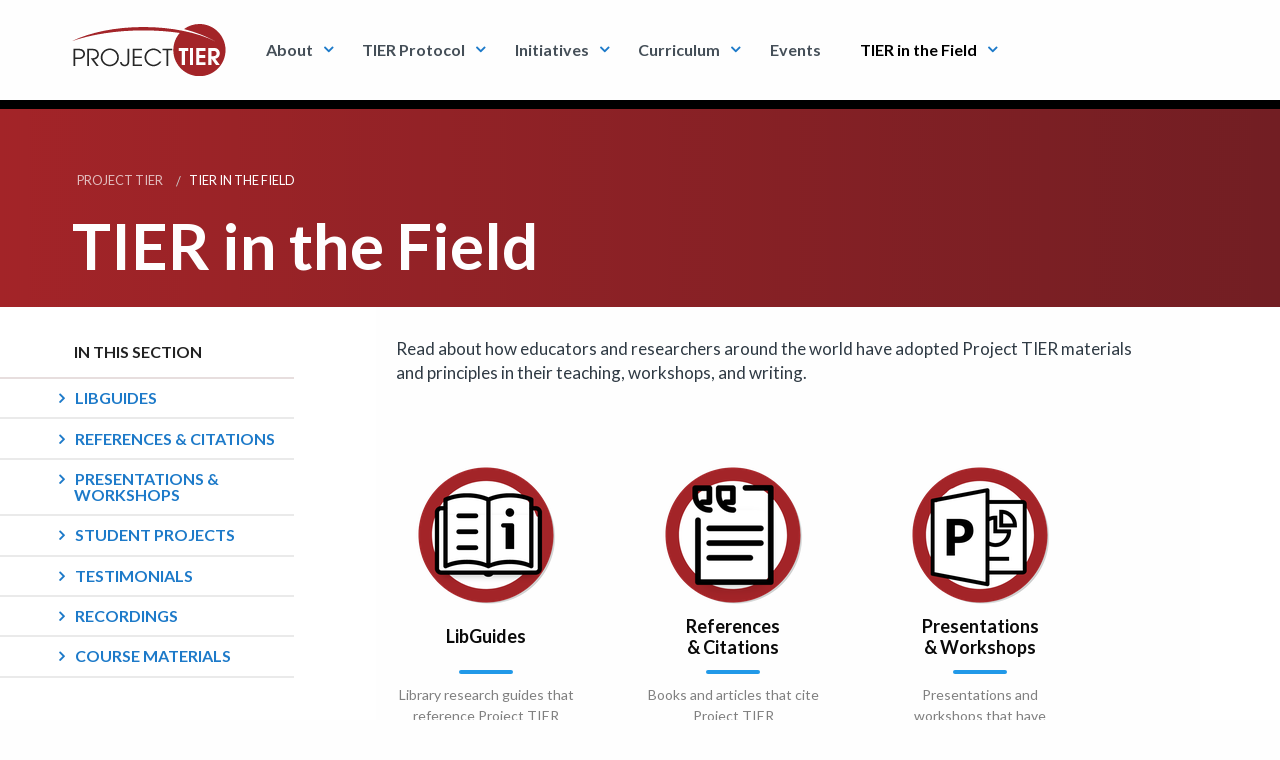

--- FILE ---
content_type: text/html; charset=utf-8
request_url: https://www.projecttier.org/tier-in-the-field/
body_size: 91353
content:

<!DOCTYPE html>

<!--[if lt IE 7]>      <html class="no-js lt-ie9 lt-ie8 lt-ie7"> <![endif]-->
<!--[if IE 7]>         <html class="no-js lt-ie9 lt-ie8"> <![endif]-->
<!--[if IE 8]>         <html class="no-js lt-ie9"> <![endif]-->
<!--[if gt IE 8]><!--> <html lang="en" class="no-js"> <!--<![endif]-->
  <head>
    <meta charset="utf-8">
    <meta http-equiv="X-UA-Compatible" content="IE=edge">
    <title>
      
        
          TIER in the Field
        
      
      
        | Project TIER | Teaching Integrity in Empirical Research
      
    </title>
    <meta name="description" content="TIER Documentation Protocol provides instructions for assembling files documenting steps of data processing & analysis for a research paper.">
    <meta name="viewport" content="width=device-width, initial-scale=1">
    <!-- Icons -->
    <link rel="apple-touch-icon" sizes="180x180" href="/static/icons/apple-touch-icon.9274ab1aa7c0.png">
    <link rel="icon" type="image/png" sizes="32x32" href="/static/icons/favicon-32x32.f66b44689dd8.png">
    <link rel="icon" type="image/png" sizes="16x16" href="/static/icons/favicon-16x16.4ce55bf26ca5.png">
    <link rel="manifest" href="/static/icons/site.fd4c7259fe5c.webmanifest">
    <link rel="mask-icon" href="/static/icons/safari-pinned-tab.6b75d0922300.svg" color="#a32428">
    <link rel="shortcut icon" href="/static/icons/favicon.977ce28dcaec.ico">
    <meta name="msapplication-TileColor" content="#a32428">
    <meta name="msapplication-config" content="/static/icons/browserconfig.2419eb6c6f17.xml">
    <meta name="theme-color" content="#a32428">
    <!-- Styles -->
    <link rel="stylesheet" type="text/css" href="//fonts.googleapis.com/css?family=Lato:400,300,400italic,700,700italic,900,900italic,300italic|Roboto+Mono:400,700italic,400italic,700|Playfair+Display:400,700">
    <link rel="stylesheet" href="/static/CACHE/css/output.b02526252e49.css" type="text/css">
    
    
  </head>
  <body class="">
    
    
      <!-- Google Tag Manager -->
        <noscript><iframe src="//www.googletagmanager.com/ns.html?id=GTM-TTPSWS"
        height="0" width="0" style="display:none;visibility:hidden"></iframe></noscript>
        <script>(function(w,d,s,l,i){w[l]=w[l]||[];w[l].push({'gtm.start':
        new Date().getTime(),event:'gtm.js'});var f=d.getElementsByTagName(s)[0],
        j=d.createElement(s),dl=l!='dataLayer'?'&l='+l:'';j.async=true;j.src=
        '//www.googletagmanager.com/gtm.js?id='+i+dl;f.parentNode.insertBefore(j,f);
        })(window,document,'script','dataLayer','GTM-TTPSWS');</script>
      <!-- End Google Tag Manager -->
    
    
    
    


<div class="title-bar" data-responsive-toggle="work" data-hide-for="large">
  <a href="/" id="topbar-logo"><svg width="100%" height="100%" viewBox="0 0 657 222" version="1.1" xmlns="http://www.w3.org/2000/svg" xmlns:xlink="http://www.w3.org/1999/xlink" xml:space="preserve" style="fill-rule:evenodd;clip-rule:evenodd;stroke-linejoin:round;stroke-miterlimit:1.41421;"><g id="tier_logo"><path id="tier" d="M543.611,0c61.519,0 111.389,49.91 111.389,111.478c0,61.567 -49.87,111.477 -111.389,111.477c-61.518,0 -111.388,-49.91 -111.388,-111.477c0,-28.1 10.391,-53.767 27.535,-73.371c-48.586,-6.947 -100.79,-10.725 -155.151,-10.725c-117.088,0 -224.19,17.52 -306.607,46.508c76.712,-37.553 185.688,-61.02 306.607,-61.02c120.92,0 229.897,23.467 306.609,61.02c-37.085,-20.912 -82.373,-38.796 -133.425,-52.347c18.441,-13.54 41.195,-21.543 65.82,-21.543l0,0ZM468.487,175.495l13.564,0l0,-60.638l13.661,0l0,-12.682l-40.788,0l0,12.682l13.563,0l0,60.638ZM503.039,175.495l13.563,0l0,-73.32l-13.563,0l0,73.32ZM529.672,175.495l39.403,0l0,-12.681l-25.84,0l0,-17.34l24.75,0l0,-12.684l-24.75,0l0,-17.933l25.84,0l0,-12.682l-39.403,0l0,73.32ZM581.45,175.495l13.564,0l0,-28.04l0.197,0l19.405,28.04l16.433,0l-19.898,-27.049c1.221,-0.282 2.492,-0.627 3.812,-1.04c1.336,-0.413 2.688,-1.008 4.092,-1.785c1.403,-0.776 2.82,-1.848 4.273,-3.218c1.303,-1.274 2.409,-2.676 3.317,-4.197c0.891,-1.517 1.616,-3.053 2.161,-4.656c0.543,-1.585 0.941,-3.12 1.189,-4.607c0.248,-1.485 0.363,-2.857 0.363,-4.08c-0.017,-2.113 -0.265,-4.061 -0.76,-5.845c-0.494,-1.8 -1.155,-3.434 -1.98,-4.92c-0.841,-1.487 -1.766,-2.807 -2.772,-3.964c-1.023,-1.156 -2.045,-2.163 -3.101,-3.005c-1.37,-1.123 -2.905,-2.048 -4.605,-2.791c-1.682,-0.727 -3.614,-1.271 -5.775,-1.635c-2.161,-0.347 -4.652,-0.528 -7.441,-0.528l-22.474,0l0,73.32ZM595.014,114.857l8.712,0c2.639,0.016 4.8,0.413 6.517,1.156c1.7,0.76 3.036,1.701 3.993,2.873c0.957,1.157 1.617,2.362 2.014,3.617c0.38,1.256 0.559,2.412 0.543,3.451c0.016,0.793 -0.081,1.668 -0.279,2.659c-0.199,0.991 -0.562,1.981 -1.089,2.989c-0.528,1.008 -1.288,1.931 -2.262,2.791c-0.973,0.842 -2.243,1.536 -3.779,2.047c-1.549,0.528 -3.431,0.793 -5.658,0.809l-8.712,0l0,-22.392l0,0Z"/><path id="project" d="M6.866,179.178l7.332,0l0,-29.526l13.079,0c2.511,0 4.74,-0.1 6.655,-0.297c1.916,-0.181 3.6,-0.463 5.07,-0.826c1.47,-0.38 2.791,-0.826 3.947,-1.338c1.172,-0.528 2.245,-1.122 3.253,-1.8c1.833,-1.221 3.418,-2.724 4.789,-4.491c1.354,-1.751 2.411,-3.749 3.17,-5.945c0.76,-2.213 1.14,-4.624 1.155,-7.2c-0.015,-2.593 -0.395,-4.987 -1.155,-7.2c-0.759,-2.213 -1.816,-4.194 -3.17,-5.961c-1.371,-1.751 -2.956,-3.253 -4.789,-4.476c-1.008,-0.676 -2.081,-1.271 -3.253,-1.799c-1.156,-0.529 -2.477,-0.975 -3.947,-1.338c-1.47,-0.363 -3.154,-0.644 -5.07,-0.842c-1.915,-0.182 -4.144,-0.281 -6.655,-0.281l-20.411,0l0,73.32ZM14.198,112.496l10.602,0c1.932,0 3.617,0 5.004,0.033c1.404,0.017 2.642,0.083 3.699,0.199c1.074,0.115 2.081,0.297 3.022,0.561c0.941,0.264 1.915,0.628 2.939,1.09c1.916,0.908 3.501,2.047 4.773,3.418c1.255,1.387 2.196,2.923 2.824,4.624c0.611,1.684 0.924,3.468 0.924,5.334c0,1.866 -0.313,3.633 -0.924,5.334c-0.628,1.701 -1.569,3.237 -2.824,4.624c-1.272,1.37 -2.857,2.509 -4.773,3.418c-1.024,0.462 -1.998,0.826 -2.939,1.089c-0.941,0.265 -1.948,0.447 -3.022,0.562c-1.057,0.116 -2.295,0.183 -3.699,0.198c-1.387,0.033 -3.072,0.033 -5.004,0.033l-10.602,0l0,-30.517l0,0ZM65.027,179.178l7.332,0l0,-66.682l12.782,0c2.031,-0.016 3.847,0.067 5.465,0.215c1.603,0.149 3.122,0.429 4.525,0.826c1.42,0.396 2.841,0.974 4.278,1.734c1.601,0.809 2.989,1.948 4.194,3.418c1.205,1.47 2.13,3.138 2.807,4.97c0.677,1.85 1.008,3.733 1.024,5.681c0,1.651 -0.248,3.27 -0.76,4.872c-0.512,1.602 -1.255,3.104 -2.278,4.508c-1.008,1.404 -2.263,2.642 -3.766,3.699c-1.519,1.073 -3.269,1.899 -5.284,2.477c-0.793,0.247 -1.651,0.446 -2.527,0.595c-0.891,0.132 -1.915,0.247 -3.088,0.33c-1.155,0.065 -2.559,0.115 -4.21,0.132c-1.635,0.033 -3.617,0.033 -5.929,0.033l24.869,33.192l9.215,0l-20.708,-27.346c3.551,-0.248 6.672,-1.04 9.38,-2.378c2.708,-1.321 4.987,-3.039 6.836,-5.136c1.833,-2.081 3.237,-4.409 4.162,-6.952c0.941,-2.543 1.42,-5.152 1.42,-7.828c-0.017,-3.021 -0.529,-5.879 -1.569,-8.57c-1.024,-2.692 -2.51,-5.086 -4.459,-7.2c-1.948,-2.114 -4.293,-3.831 -7.05,-5.136c-1.107,-0.528 -2.428,-1.007 -3.997,-1.42c-1.552,-0.412 -3.468,-0.743 -5.747,-0.991c-2.279,-0.231 -5.036,-0.363 -8.29,-0.363l-18.627,0l0,73.32ZM122.494,142.915c0.017,4.144 0.694,8.075 2.031,11.823c1.338,3.732 3.204,7.167 5.615,10.305c2.411,3.121 5.235,5.829 8.471,8.14c3.237,2.296 6.771,4.096 10.602,5.351c3.831,1.271 7.844,1.916 12.022,1.933c4.128,-0.017 8.092,-0.645 11.922,-1.867c3.815,-1.238 7.349,-2.989 10.619,-5.268c3.253,-2.279 6.093,-4.987 8.537,-8.124c2.444,-3.138 4.327,-6.622 5.697,-10.453c1.355,-3.815 2.048,-7.911 2.065,-12.237c-0.017,-4.343 -0.71,-8.422 -2.065,-12.237c-1.354,-3.831 -3.236,-7.315 -5.664,-10.453c-2.444,-3.137 -5.285,-5.845 -8.537,-8.124c-3.253,-2.279 -6.787,-4.029 -10.619,-5.268c-3.831,-1.222 -7.81,-1.849 -11.955,-1.866c-3.93,0.017 -7.778,0.595 -11.526,1.767c-3.749,1.172 -7.267,2.873 -10.536,5.086c-3.286,2.213 -6.16,4.888 -8.67,8.026c-2.493,3.138 -4.442,6.671 -5.846,10.618c-1.42,3.93 -2.13,8.224 -2.163,12.848l0,0ZM129.826,142.915c0.017,-3.666 0.578,-7.085 1.685,-10.305c1.09,-3.204 2.625,-6.11 4.607,-8.736c1.965,-2.609 4.277,-4.871 6.919,-6.754c2.626,-1.899 5.499,-3.352 8.57,-4.36c3.088,-1.023 6.309,-1.535 9.628,-1.552c3.484,0.017 6.804,0.546 9.941,1.619c3.138,1.073 6.011,2.559 8.637,4.492c2.625,1.932 4.903,4.21 6.836,6.836c1.933,2.626 3.418,5.482 4.492,8.603c1.057,3.138 1.585,6.408 1.602,9.859c-0.017,3.501 -0.562,6.82 -1.652,9.941c-1.073,3.121 -2.592,5.994 -4.557,8.571c-1.949,2.592 -4.244,4.838 -6.886,6.737c-2.643,1.899 -5.516,3.352 -8.621,4.393c-3.121,1.041 -6.391,1.552 -9.792,1.569c-3.418,-0.017 -6.688,-0.545 -9.809,-1.602c-3.121,-1.057 -5.994,-2.543 -8.604,-4.459c-2.626,-1.916 -4.904,-4.161 -6.853,-6.737c-1.932,-2.576 -3.434,-5.4 -4.508,-8.472c-1.073,-3.071 -1.618,-6.275 -1.635,-9.643l0,0ZM244.166,105.858l-7.332,0l0,50.333c0.016,1.371 -0.017,2.841 -0.1,4.409c-0.082,1.586 -0.313,3.138 -0.693,4.691c-0.363,1.535 -0.975,2.955 -1.816,4.226c-0.843,1.272 -2.015,2.313 -3.518,3.089c-1.502,0.776 -3.418,1.189 -5.763,1.222c-1.569,0 -3.088,-0.265 -4.541,-0.777c-1.453,-0.511 -2.775,-1.271 -3.964,-2.294c-1.188,-1.025 -2.146,-2.28 -2.906,-3.783c-0.743,-1.502 -1.205,-3.253 -1.37,-5.234l-7.233,0c0.148,2.609 0.644,4.937 1.486,6.969c0.825,2.031 1.916,3.798 3.253,5.267c1.337,1.487 2.84,2.708 4.508,3.666c1.668,0.958 3.419,1.668 5.235,2.13c1.833,0.463 3.633,0.695 5.433,0.695c2.658,-0.017 5.103,-0.43 7.348,-1.273c2.23,-0.842 4.211,-2.047 5.929,-3.633c1.701,-1.568 3.088,-3.468 4.161,-5.696c0.545,-1.503 0.958,-2.94 1.222,-4.327c0.248,-1.387 0.413,-2.857 0.496,-4.393c0.082,-1.535 0.148,-3.286 0.165,-5.251l0,-50.036l0,0ZM259.028,179.178l40.128,0l0,-6.638l-32.796,0l0,-27.049l31.706,0l0,-6.639l-31.706,0l0,-26.356l32.796,0l0,-6.638l-40.128,0l0,73.32ZM373.367,159.957c-2.014,2.658 -4.062,4.854 -6.159,6.572c-2.098,1.733 -4.145,3.088 -6.144,4.095c-1.998,0.991 -3.88,1.718 -5.63,2.179c-1.75,0.447 -3.286,0.745 -4.608,0.86c-1.337,0.132 -2.378,0.181 -3.121,0.165c-3.186,-0.017 -6.292,-0.545 -9.297,-1.586c-3.022,-1.057 -5.829,-2.526 -8.438,-4.425c-2.61,-1.916 -4.888,-4.162 -6.87,-6.738c-1.965,-2.592 -3.501,-5.449 -4.623,-8.537c-1.107,-3.105 -1.668,-6.391 -1.685,-9.825c0.017,-3.287 0.528,-6.474 1.552,-9.545c1.024,-3.072 2.477,-5.929 4.36,-8.571c1.865,-2.642 4.095,-4.954 6.654,-6.952c2.56,-1.982 5.384,-3.534 8.456,-4.641c3.087,-1.123 6.357,-1.684 9.792,-1.7c0.909,-0.017 2.114,0.066 3.583,0.231c1.487,0.181 3.155,0.511 4.988,1.024c1.849,0.495 3.764,1.238 5.746,2.229c1.982,0.99 3.931,2.279 5.847,3.897c1.915,1.602 3.682,3.6 5.3,5.994l8.224,0c-0.578,-1.404 -1.503,-2.972 -2.791,-4.706c-1.288,-1.75 -2.906,-3.517 -4.855,-5.301c-1.949,-1.783 -4.227,-3.418 -6.82,-4.937c-2.593,-1.503 -5.482,-2.725 -8.67,-3.65c-3.204,-0.924 -6.687,-1.387 -10.453,-1.42c-4.194,0.017 -8.207,0.628 -12.005,1.866c-3.799,1.222 -7.299,2.973 -10.486,5.235c-3.187,2.279 -5.962,4.97 -8.306,8.108c-2.362,3.137 -4.178,6.622 -5.483,10.453c-1.288,3.831 -1.948,7.927 -1.965,12.286c0.017,4.36 0.693,8.438 2.015,12.269c1.338,3.831 3.187,7.3 5.581,10.42c2.378,3.138 5.185,5.829 8.389,8.092c3.203,2.246 6.704,3.996 10.503,5.219c3.782,1.222 7.728,1.833 11.857,1.85c2.971,0 6.027,-0.397 9.148,-1.19c3.138,-0.793 6.209,-2.015 9.231,-3.683c3.022,-1.651 5.845,-3.781 8.488,-6.374c2.626,-2.592 4.937,-5.68 6.919,-9.263l-8.224,0l0,0ZM403.19,179.178l7.333,0l0,-66.682l16.745,0l0,-6.638l-40.921,0l0,6.638l16.843,0l0,66.682Z" style="fill-rule:nonzero;"/></g></svg></a>
  <a href="#" data-toggle class="mobile-menu">
    <div class="title-bar-title"><i class="menu-icon"></i> Menu</div>
  </a>
</div>


<div class="top-bar" id="work" style="display:flex">
  <div class="top-bar-left">
    <a href="/" id="topbar-logo"><svg width="100%" height="100%" viewBox="0 0 657 222" version="1.1" xmlns="http://www.w3.org/2000/svg" xmlns:xlink="http://www.w3.org/1999/xlink" xml:space="preserve" style="fill-rule:evenodd;clip-rule:evenodd;stroke-linejoin:round;stroke-miterlimit:1.41421;"><g id="tier_logo"><path id="tier" d="M543.611,0c61.519,0 111.389,49.91 111.389,111.478c0,61.567 -49.87,111.477 -111.389,111.477c-61.518,0 -111.388,-49.91 -111.388,-111.477c0,-28.1 10.391,-53.767 27.535,-73.371c-48.586,-6.947 -100.79,-10.725 -155.151,-10.725c-117.088,0 -224.19,17.52 -306.607,46.508c76.712,-37.553 185.688,-61.02 306.607,-61.02c120.92,0 229.897,23.467 306.609,61.02c-37.085,-20.912 -82.373,-38.796 -133.425,-52.347c18.441,-13.54 41.195,-21.543 65.82,-21.543l0,0ZM468.487,175.495l13.564,0l0,-60.638l13.661,0l0,-12.682l-40.788,0l0,12.682l13.563,0l0,60.638ZM503.039,175.495l13.563,0l0,-73.32l-13.563,0l0,73.32ZM529.672,175.495l39.403,0l0,-12.681l-25.84,0l0,-17.34l24.75,0l0,-12.684l-24.75,0l0,-17.933l25.84,0l0,-12.682l-39.403,0l0,73.32ZM581.45,175.495l13.564,0l0,-28.04l0.197,0l19.405,28.04l16.433,0l-19.898,-27.049c1.221,-0.282 2.492,-0.627 3.812,-1.04c1.336,-0.413 2.688,-1.008 4.092,-1.785c1.403,-0.776 2.82,-1.848 4.273,-3.218c1.303,-1.274 2.409,-2.676 3.317,-4.197c0.891,-1.517 1.616,-3.053 2.161,-4.656c0.543,-1.585 0.941,-3.12 1.189,-4.607c0.248,-1.485 0.363,-2.857 0.363,-4.08c-0.017,-2.113 -0.265,-4.061 -0.76,-5.845c-0.494,-1.8 -1.155,-3.434 -1.98,-4.92c-0.841,-1.487 -1.766,-2.807 -2.772,-3.964c-1.023,-1.156 -2.045,-2.163 -3.101,-3.005c-1.37,-1.123 -2.905,-2.048 -4.605,-2.791c-1.682,-0.727 -3.614,-1.271 -5.775,-1.635c-2.161,-0.347 -4.652,-0.528 -7.441,-0.528l-22.474,0l0,73.32ZM595.014,114.857l8.712,0c2.639,0.016 4.8,0.413 6.517,1.156c1.7,0.76 3.036,1.701 3.993,2.873c0.957,1.157 1.617,2.362 2.014,3.617c0.38,1.256 0.559,2.412 0.543,3.451c0.016,0.793 -0.081,1.668 -0.279,2.659c-0.199,0.991 -0.562,1.981 -1.089,2.989c-0.528,1.008 -1.288,1.931 -2.262,2.791c-0.973,0.842 -2.243,1.536 -3.779,2.047c-1.549,0.528 -3.431,0.793 -5.658,0.809l-8.712,0l0,-22.392l0,0Z"/><path id="project" d="M6.866,179.178l7.332,0l0,-29.526l13.079,0c2.511,0 4.74,-0.1 6.655,-0.297c1.916,-0.181 3.6,-0.463 5.07,-0.826c1.47,-0.38 2.791,-0.826 3.947,-1.338c1.172,-0.528 2.245,-1.122 3.253,-1.8c1.833,-1.221 3.418,-2.724 4.789,-4.491c1.354,-1.751 2.411,-3.749 3.17,-5.945c0.76,-2.213 1.14,-4.624 1.155,-7.2c-0.015,-2.593 -0.395,-4.987 -1.155,-7.2c-0.759,-2.213 -1.816,-4.194 -3.17,-5.961c-1.371,-1.751 -2.956,-3.253 -4.789,-4.476c-1.008,-0.676 -2.081,-1.271 -3.253,-1.799c-1.156,-0.529 -2.477,-0.975 -3.947,-1.338c-1.47,-0.363 -3.154,-0.644 -5.07,-0.842c-1.915,-0.182 -4.144,-0.281 -6.655,-0.281l-20.411,0l0,73.32ZM14.198,112.496l10.602,0c1.932,0 3.617,0 5.004,0.033c1.404,0.017 2.642,0.083 3.699,0.199c1.074,0.115 2.081,0.297 3.022,0.561c0.941,0.264 1.915,0.628 2.939,1.09c1.916,0.908 3.501,2.047 4.773,3.418c1.255,1.387 2.196,2.923 2.824,4.624c0.611,1.684 0.924,3.468 0.924,5.334c0,1.866 -0.313,3.633 -0.924,5.334c-0.628,1.701 -1.569,3.237 -2.824,4.624c-1.272,1.37 -2.857,2.509 -4.773,3.418c-1.024,0.462 -1.998,0.826 -2.939,1.089c-0.941,0.265 -1.948,0.447 -3.022,0.562c-1.057,0.116 -2.295,0.183 -3.699,0.198c-1.387,0.033 -3.072,0.033 -5.004,0.033l-10.602,0l0,-30.517l0,0ZM65.027,179.178l7.332,0l0,-66.682l12.782,0c2.031,-0.016 3.847,0.067 5.465,0.215c1.603,0.149 3.122,0.429 4.525,0.826c1.42,0.396 2.841,0.974 4.278,1.734c1.601,0.809 2.989,1.948 4.194,3.418c1.205,1.47 2.13,3.138 2.807,4.97c0.677,1.85 1.008,3.733 1.024,5.681c0,1.651 -0.248,3.27 -0.76,4.872c-0.512,1.602 -1.255,3.104 -2.278,4.508c-1.008,1.404 -2.263,2.642 -3.766,3.699c-1.519,1.073 -3.269,1.899 -5.284,2.477c-0.793,0.247 -1.651,0.446 -2.527,0.595c-0.891,0.132 -1.915,0.247 -3.088,0.33c-1.155,0.065 -2.559,0.115 -4.21,0.132c-1.635,0.033 -3.617,0.033 -5.929,0.033l24.869,33.192l9.215,0l-20.708,-27.346c3.551,-0.248 6.672,-1.04 9.38,-2.378c2.708,-1.321 4.987,-3.039 6.836,-5.136c1.833,-2.081 3.237,-4.409 4.162,-6.952c0.941,-2.543 1.42,-5.152 1.42,-7.828c-0.017,-3.021 -0.529,-5.879 -1.569,-8.57c-1.024,-2.692 -2.51,-5.086 -4.459,-7.2c-1.948,-2.114 -4.293,-3.831 -7.05,-5.136c-1.107,-0.528 -2.428,-1.007 -3.997,-1.42c-1.552,-0.412 -3.468,-0.743 -5.747,-0.991c-2.279,-0.231 -5.036,-0.363 -8.29,-0.363l-18.627,0l0,73.32ZM122.494,142.915c0.017,4.144 0.694,8.075 2.031,11.823c1.338,3.732 3.204,7.167 5.615,10.305c2.411,3.121 5.235,5.829 8.471,8.14c3.237,2.296 6.771,4.096 10.602,5.351c3.831,1.271 7.844,1.916 12.022,1.933c4.128,-0.017 8.092,-0.645 11.922,-1.867c3.815,-1.238 7.349,-2.989 10.619,-5.268c3.253,-2.279 6.093,-4.987 8.537,-8.124c2.444,-3.138 4.327,-6.622 5.697,-10.453c1.355,-3.815 2.048,-7.911 2.065,-12.237c-0.017,-4.343 -0.71,-8.422 -2.065,-12.237c-1.354,-3.831 -3.236,-7.315 -5.664,-10.453c-2.444,-3.137 -5.285,-5.845 -8.537,-8.124c-3.253,-2.279 -6.787,-4.029 -10.619,-5.268c-3.831,-1.222 -7.81,-1.849 -11.955,-1.866c-3.93,0.017 -7.778,0.595 -11.526,1.767c-3.749,1.172 -7.267,2.873 -10.536,5.086c-3.286,2.213 -6.16,4.888 -8.67,8.026c-2.493,3.138 -4.442,6.671 -5.846,10.618c-1.42,3.93 -2.13,8.224 -2.163,12.848l0,0ZM129.826,142.915c0.017,-3.666 0.578,-7.085 1.685,-10.305c1.09,-3.204 2.625,-6.11 4.607,-8.736c1.965,-2.609 4.277,-4.871 6.919,-6.754c2.626,-1.899 5.499,-3.352 8.57,-4.36c3.088,-1.023 6.309,-1.535 9.628,-1.552c3.484,0.017 6.804,0.546 9.941,1.619c3.138,1.073 6.011,2.559 8.637,4.492c2.625,1.932 4.903,4.21 6.836,6.836c1.933,2.626 3.418,5.482 4.492,8.603c1.057,3.138 1.585,6.408 1.602,9.859c-0.017,3.501 -0.562,6.82 -1.652,9.941c-1.073,3.121 -2.592,5.994 -4.557,8.571c-1.949,2.592 -4.244,4.838 -6.886,6.737c-2.643,1.899 -5.516,3.352 -8.621,4.393c-3.121,1.041 -6.391,1.552 -9.792,1.569c-3.418,-0.017 -6.688,-0.545 -9.809,-1.602c-3.121,-1.057 -5.994,-2.543 -8.604,-4.459c-2.626,-1.916 -4.904,-4.161 -6.853,-6.737c-1.932,-2.576 -3.434,-5.4 -4.508,-8.472c-1.073,-3.071 -1.618,-6.275 -1.635,-9.643l0,0ZM244.166,105.858l-7.332,0l0,50.333c0.016,1.371 -0.017,2.841 -0.1,4.409c-0.082,1.586 -0.313,3.138 -0.693,4.691c-0.363,1.535 -0.975,2.955 -1.816,4.226c-0.843,1.272 -2.015,2.313 -3.518,3.089c-1.502,0.776 -3.418,1.189 -5.763,1.222c-1.569,0 -3.088,-0.265 -4.541,-0.777c-1.453,-0.511 -2.775,-1.271 -3.964,-2.294c-1.188,-1.025 -2.146,-2.28 -2.906,-3.783c-0.743,-1.502 -1.205,-3.253 -1.37,-5.234l-7.233,0c0.148,2.609 0.644,4.937 1.486,6.969c0.825,2.031 1.916,3.798 3.253,5.267c1.337,1.487 2.84,2.708 4.508,3.666c1.668,0.958 3.419,1.668 5.235,2.13c1.833,0.463 3.633,0.695 5.433,0.695c2.658,-0.017 5.103,-0.43 7.348,-1.273c2.23,-0.842 4.211,-2.047 5.929,-3.633c1.701,-1.568 3.088,-3.468 4.161,-5.696c0.545,-1.503 0.958,-2.94 1.222,-4.327c0.248,-1.387 0.413,-2.857 0.496,-4.393c0.082,-1.535 0.148,-3.286 0.165,-5.251l0,-50.036l0,0ZM259.028,179.178l40.128,0l0,-6.638l-32.796,0l0,-27.049l31.706,0l0,-6.639l-31.706,0l0,-26.356l32.796,0l0,-6.638l-40.128,0l0,73.32ZM373.367,159.957c-2.014,2.658 -4.062,4.854 -6.159,6.572c-2.098,1.733 -4.145,3.088 -6.144,4.095c-1.998,0.991 -3.88,1.718 -5.63,2.179c-1.75,0.447 -3.286,0.745 -4.608,0.86c-1.337,0.132 -2.378,0.181 -3.121,0.165c-3.186,-0.017 -6.292,-0.545 -9.297,-1.586c-3.022,-1.057 -5.829,-2.526 -8.438,-4.425c-2.61,-1.916 -4.888,-4.162 -6.87,-6.738c-1.965,-2.592 -3.501,-5.449 -4.623,-8.537c-1.107,-3.105 -1.668,-6.391 -1.685,-9.825c0.017,-3.287 0.528,-6.474 1.552,-9.545c1.024,-3.072 2.477,-5.929 4.36,-8.571c1.865,-2.642 4.095,-4.954 6.654,-6.952c2.56,-1.982 5.384,-3.534 8.456,-4.641c3.087,-1.123 6.357,-1.684 9.792,-1.7c0.909,-0.017 2.114,0.066 3.583,0.231c1.487,0.181 3.155,0.511 4.988,1.024c1.849,0.495 3.764,1.238 5.746,2.229c1.982,0.99 3.931,2.279 5.847,3.897c1.915,1.602 3.682,3.6 5.3,5.994l8.224,0c-0.578,-1.404 -1.503,-2.972 -2.791,-4.706c-1.288,-1.75 -2.906,-3.517 -4.855,-5.301c-1.949,-1.783 -4.227,-3.418 -6.82,-4.937c-2.593,-1.503 -5.482,-2.725 -8.67,-3.65c-3.204,-0.924 -6.687,-1.387 -10.453,-1.42c-4.194,0.017 -8.207,0.628 -12.005,1.866c-3.799,1.222 -7.299,2.973 -10.486,5.235c-3.187,2.279 -5.962,4.97 -8.306,8.108c-2.362,3.137 -4.178,6.622 -5.483,10.453c-1.288,3.831 -1.948,7.927 -1.965,12.286c0.017,4.36 0.693,8.438 2.015,12.269c1.338,3.831 3.187,7.3 5.581,10.42c2.378,3.138 5.185,5.829 8.389,8.092c3.203,2.246 6.704,3.996 10.503,5.219c3.782,1.222 7.728,1.833 11.857,1.85c2.971,0 6.027,-0.397 9.148,-1.19c3.138,-0.793 6.209,-2.015 9.231,-3.683c3.022,-1.651 5.845,-3.781 8.488,-6.374c2.626,-2.592 4.937,-5.68 6.919,-9.263l-8.224,0l0,0ZM403.19,179.178l7.333,0l0,-66.682l16.745,0l0,-6.638l-40.921,0l0,6.638l16.843,0l0,66.682Z" style="fill-rule:nonzero;"/></g></svg></a>
  </div>
<ul class="vertical menu" data-responsive-menu="drilldown large-dropdown">

        <li class="has-submenu ">
            
                <a data-toggle="dropdown" class="dropdown-toggle" href="/about/">About</a>
                  
<ul class="submenu vertical menu" data-submenu>
  <li class="overview-item hide-for-large"><a href="/about/">Overview</a></li>
  
    <li><a href="/about/mission-statement/">Mission statement</a></li>
  
    <li><a href="/about/people/">People</a></li>
  
    <li><a href="/about/tier-network/">TIER Network</a></li>
  
    <li><a href="/about/partners/">Partners</a></li>
  
    <li><a href="/about/statement-diversity-and-inclusion/">Statement on Diversity and Inclusion</a></li>
  
</ul>

            
        </li>
      
        <li class="has-submenu ">
            
                <a data-toggle="dropdown" class="dropdown-toggle" href="/tier-protocol/">TIER Protocol</a>
                  
<ul class="submenu vertical menu" data-submenu>
  <li class="overview-item hide-for-large"><a href="/tier-protocol/">Overview</a></li>
  
    <li><a href="/tier-protocol/protocol-4-0/">TIER Protocol 4.0</a></li>
  
    <li><a href="/tier-protocol/open-science-framework/">Open Science Framework</a></li>
  
    <li><a href="/tier-protocol/demo-project/">Demo Project</a></li>
  
    <li><a href="/tier-protocol/tier-protocol-version-history/">TIER Protocol version history</a></li>
  
</ul>

            
        </li>
      
        <li class="has-submenu ">
            
                <a data-toggle="dropdown" class="dropdown-toggle" href="/initiatives/">Initiatives</a>
                  
<ul class="submenu vertical menu" data-submenu>
  <li class="overview-item hide-for-large"><a href="/initiatives/">Overview</a></li>
  
    <li><a href="/initiatives/workshops/">Workshops</a></li>
  
    <li><a href="/initiatives/ukrn-partnership/">UKRN Partnership</a></li>
  
    <li><a href="/initiatives/consulting/">On-Demand Instruction &amp; Support</a></li>
  
    <li><a href="/initiatives/symposia/">Symposia</a></li>
  
    <li><a href="/initiatives/tier-faculty-fellowships-2020-21/">TIER Faculty Fellowships</a></li>
  
</ul>

            
        </li>
      
        <li class="has-submenu ">
            
                <a data-toggle="dropdown" class="dropdown-toggle" href="/tier-classroom/">Curriculum</a>
                  
<ul class="submenu vertical menu" data-submenu>
  <li class="overview-item hide-for-large"><a href="/tier-classroom/">Overview</a></li>
  
    <li><a href="/tier-classroom/soup-nuts-exercises/">Soup-to-Nuts Exercises</a></li>
  
    <li><a href="/tier-classroom/course-materials/">Course Materials</a></li>
  
    <li><a href="/tier-classroom/oslpt-preregistration-template/">OSL/PT Preregistration Template</a></li>
  
</ul>

            
        </li>
      
        <li class=" ">
            
                <a href="/events/">Events</a>
            
        </li>
      
        <li class="has-submenu current">
            
                <a data-toggle="dropdown" class="dropdown-toggle" href="/tier-in-the-field/">TIER in the Field</a>
                  
<ul class="submenu vertical menu" data-submenu>
  <li class="overview-item hide-for-large"><a href="/tier-in-the-field/">Overview</a></li>
  
    <li><a href="/tier-in-the-field/library-research-guides/">LibGuides</a></li>
  
    <li><a href="/tier-in-the-field/references-citations/">References &amp; Citations</a></li>
  
    <li><a href="/tier-in-the-field/presentations/">Presentations &amp; Workshops</a></li>
  
    <li><a href="/tier-in-the-field/student-projects/">Student Projects</a></li>
  
    <li><a href="/tier-in-the-field/student-testimonials/">Testimonials</a></li>
  
    <li><a href="/tier-in-the-field/recordings/">Recordings</a></li>
  
</ul>

            
        </li>
      
</ul>
</div>

    <div id="main-container">
      
  <header class="page-header">
    <div class="row">
      <div class="columns">
        


  <nav class="breadcrumbs" aria-label="You are here:" role="navigation">
    <ul>
      
        
          <li><a href="/">Project TIER</a></li>
        
      
        
          <li>
            <span class="show-for-sr">Current: </span> TIER in the Field
          </li>
        
      
    </ul>
  </nav>


        
  <h1>TIER in the Field
    
  </h1>
  

      </div>
    </div>
  </header>

      <div class="main-wrap">
  <main class="row has-sidebar">
    <div class="sidebar medium-3 columns show-for-medium">
      
        

  <nav class="sidebar-nav section-nav">
    <h3>In this section</h3>
    <ul class="vertical menu">
      
        <li class="">
          <a href="/tier-in-the-field/library-research-guides/">LibGuides</a>
        </li>
      
        <li class="">
          <a href="/tier-in-the-field/references-citations/">References &amp; Citations</a>
        </li>
      
        <li class="">
          <a href="/tier-in-the-field/presentations/">Presentations &amp; Workshops</a>
        </li>
      
        <li class="">
          <a href="/tier-in-the-field/student-projects/">Student Projects</a>
        </li>
      
        <li class="">
          <a href="/tier-in-the-field/student-testimonials/">Testimonials</a>
        </li>
      
        <li class="">
          <a href="/tier-in-the-field/recordings/">Recordings</a>
        </li>
      
      
        <li class="custom_sidebar_link">
          <a href="https://www.projecttier.org/tier-classroom/course-materials/">Course Materials</a>
        </li>
      
    </ul>
  </nav>



      
    </div>
    <div class="medium-9 columns">
      <article id="main-page-content" class="protocol-layout">
        <div class="page-content">
          
  <div class="row">
    <div class="body-content">
        
        
          <p>Read about how educators and researchers around the world have adopted Project TIER materials and principles in their teaching, workshops, and writing.</p>
        
          <div class="graphic-link-grid">
  
    <div class="graphic-link-item__container">
      

<div class="graphic-link-item">
  <div class="graphic-link-item__image">
    <a href="https://www.projecttier.org/tier-in-the-field/library-research-guides/">
      <img alt="LibGuides.png" height="140" src="https://bucketeer-82911c16-8ccd-4854-b255-5b3ebba24d7c.s3.amazonaws.com:443/images/2.width-140.png?Signature=2u%2BG5c4rvwq5O2Cb9Xev5NnLXNY%3D&amp;Expires=1769311251&amp;AWSAccessKeyId=AKIAII43OBBLSEWFDW2A" width="140">
    </a>
  </div>
  <div class="graphic-link-item__title">
    
      <span>LibGuides</span>
    
  </div>
  <div class="graphic-link-item__divider"></div>
  <div class="graphic-link-item__subtitle">Library research guides that reference Project TIER</div>
</div>

    </div>
  
    <div class="graphic-link-item__container">
      

<div class="graphic-link-item">
  <div class="graphic-link-item__image">
    <a href="https://www.projecttier.org/tier-in-the-field/references-citations/">
      <img alt="references&amp;citations.png" height="140" src="https://bucketeer-82911c16-8ccd-4854-b255-5b3ebba24d7c.s3.amazonaws.com:443/images/4.width-140.png?Signature=cvyXY3Z%2BiSmolucEDtOLA3XOj3Q%3D&amp;Expires=1769311251&amp;AWSAccessKeyId=AKIAII43OBBLSEWFDW2A" width="140">
    </a>
  </div>
  <div class="graphic-link-item__title">
    
      <span>References &amp;&nbsp;Citations</span>
    
  </div>
  <div class="graphic-link-item__divider"></div>
  <div class="graphic-link-item__subtitle">Books and articles that cite Project TIER</div>
</div>

    </div>
  
    <div class="graphic-link-item__container">
      

<div class="graphic-link-item">
  <div class="graphic-link-item__image">
    <a href="https://www.projecttier.org/tier-in-the-field/presentations/">
      <img alt="TIER Scrapbook custom icons - presentation.png" height="140" src="https://bucketeer-82911c16-8ccd-4854-b255-5b3ebba24d7c.s3.amazonaws.com:443/images/TIER_Scrapbook_custom_icons_-_presentation.width-140.png?Signature=NRX1%2B%2F5A18s04Ll%2F%2FWgQKBSw30U%3D&amp;Expires=1769311251&amp;AWSAccessKeyId=AKIAII43OBBLSEWFDW2A" width="140">
    </a>
  </div>
  <div class="graphic-link-item__title">
    
      <span>Presentations &amp;&nbsp;Workshops</span>
    
  </div>
  <div class="graphic-link-item__divider"></div>
  <div class="graphic-link-item__subtitle">Presentations and workshops that have featured Project TIER resources and principles</div>
</div>

    </div>
  
    <div class="graphic-link-item__container">
      

<div class="graphic-link-item">
  <div class="graphic-link-item__image">
    <a href="https://www.projecttier.org/tier-in-the-field/student-projects">
      <img alt="student-work.png" height="140" src="https://bucketeer-82911c16-8ccd-4854-b255-5b3ebba24d7c.s3.amazonaws.com:443/images/6.width-140.png?Signature=41WY2TOr9Ul%2FvxkyTpu%2FZrH%2FgZw%3D&amp;Expires=1769311251&amp;AWSAccessKeyId=AKIAII43OBBLSEWFDW2A" width="140">
    </a>
  </div>
  <div class="graphic-link-item__title">
    
      <span>Student Projects</span>
    
  </div>
  <div class="graphic-link-item__divider"></div>
  <div class="graphic-link-item__subtitle">Student projects with complete TIER Protocol documentation</div>
</div>

    </div>
  
    <div class="graphic-link-item__container">
      

<div class="graphic-link-item">
  <div class="graphic-link-item__image">
    <a href="https://www.projecttier.org/tier-classroom/course-materials/">
      <img alt="course-materials.png" height="140" src="https://bucketeer-82911c16-8ccd-4854-b255-5b3ebba24d7c.s3.amazonaws.com:443/images/12.width-140.png?Signature=ysPI5%2F59HmZInTEaLvTlnX4hMH8%3D&amp;Expires=1769311251&amp;AWSAccessKeyId=AKIAII43OBBLSEWFDW2A" width="140">
    </a>
  </div>
  <div class="graphic-link-item__title">
    
      <span>Course Materials</span>
    
  </div>
  <div class="graphic-link-item__divider"></div>
  <div class="graphic-link-item__subtitle">Syllabi, exercises, project instructions, and other course documents</div>
</div>

    </div>
  
    <div class="graphic-link-item__container">
      

<div class="graphic-link-item">
  <div class="graphic-link-item__image">
    <a href="">
      <img alt="Recordings" height="140" src="https://bucketeer-82911c16-8ccd-4854-b255-5b3ebba24d7c.s3.amazonaws.com:443/images/TIER_Scrapbook_custom_icons_-_recordings.width-140.png?Signature=8Muq%2BnjhCvWpSvBqnT%2B8c0Lcf9A%3D&amp;Expires=1769311251&amp;AWSAccessKeyId=AKIAII43OBBLSEWFDW2A" width="140">
    </a>
  </div>
  <div class="graphic-link-item__title">
    
      <span>Recordings</span>
    
  </div>
  <div class="graphic-link-item__divider"></div>
  <div class="graphic-link-item__subtitle">(Coming Soon!)</div>
</div>

    </div>
  
  </div>

        
          <p><br/></p><p><b>Want to see your materials added to our library? Email us at info@projecttier.org</b></p>
        
    </div>
  </div>

        </div>
      </article>
    </div>
  </main>
  <div id="main-end"></div>
</div>
    </div>
    

<footer id="main-footer">
  <div class="row" style="max-width: 1800px;">
    <div class="small-12 columns">

        <div id="twitter-newsletter" class="block-section">
          <div class="row" style="max-width: 1800px;">

          <div class="small-12 large-3 small-center columns mailchimp">
              


  <section class="block-section promo">
    <div class="row">
      <div class="large-12 columns">
        <div class="small-12 footer-title"><h2><i class="fa fa-envelope-o email-icon"></i> Get Updates</h2></div>
        <div class="footer-description"><p>Get updates on changes to the TIER Protocol, upcoming events, and new programs.</p></div>
        <a class="button" href="https://mailchi.mp/6d0b524f6da4/projecttierorg" target="_blank">Subscribe to email updates</a>
      </div>
      <div class="large-12 columns social-links">
        
      </div>
    </div>
  </section>

              <hr>
              <section class="sponsor-info">
                <div id="sponsor-logo">
                  <a href="/">
                    <span class="show-for-sr">Project TIER</span>
                    <span class="tier-logo" title="Project TIER"><svg width="100%" height="100%" viewBox="0 0 657 222" version="1.1" xmlns="http://www.w3.org/2000/svg" xmlns:xlink="http://www.w3.org/1999/xlink" xml:space="preserve" style="fill-rule:evenodd;clip-rule:evenodd;stroke-linejoin:round;stroke-miterlimit:1.41421;"><g id="tier_logo"><path id="tier" d="M543.611,0c61.519,0 111.389,49.91 111.389,111.478c0,61.567 -49.87,111.477 -111.389,111.477c-61.518,0 -111.388,-49.91 -111.388,-111.477c0,-28.1 10.391,-53.767 27.535,-73.371c-48.586,-6.947 -100.79,-10.725 -155.151,-10.725c-117.088,0 -224.19,17.52 -306.607,46.508c76.712,-37.553 185.688,-61.02 306.607,-61.02c120.92,0 229.897,23.467 306.609,61.02c-37.085,-20.912 -82.373,-38.796 -133.425,-52.347c18.441,-13.54 41.195,-21.543 65.82,-21.543l0,0ZM468.487,175.495l13.564,0l0,-60.638l13.661,0l0,-12.682l-40.788,0l0,12.682l13.563,0l0,60.638ZM503.039,175.495l13.563,0l0,-73.32l-13.563,0l0,73.32ZM529.672,175.495l39.403,0l0,-12.681l-25.84,0l0,-17.34l24.75,0l0,-12.684l-24.75,0l0,-17.933l25.84,0l0,-12.682l-39.403,0l0,73.32ZM581.45,175.495l13.564,0l0,-28.04l0.197,0l19.405,28.04l16.433,0l-19.898,-27.049c1.221,-0.282 2.492,-0.627 3.812,-1.04c1.336,-0.413 2.688,-1.008 4.092,-1.785c1.403,-0.776 2.82,-1.848 4.273,-3.218c1.303,-1.274 2.409,-2.676 3.317,-4.197c0.891,-1.517 1.616,-3.053 2.161,-4.656c0.543,-1.585 0.941,-3.12 1.189,-4.607c0.248,-1.485 0.363,-2.857 0.363,-4.08c-0.017,-2.113 -0.265,-4.061 -0.76,-5.845c-0.494,-1.8 -1.155,-3.434 -1.98,-4.92c-0.841,-1.487 -1.766,-2.807 -2.772,-3.964c-1.023,-1.156 -2.045,-2.163 -3.101,-3.005c-1.37,-1.123 -2.905,-2.048 -4.605,-2.791c-1.682,-0.727 -3.614,-1.271 -5.775,-1.635c-2.161,-0.347 -4.652,-0.528 -7.441,-0.528l-22.474,0l0,73.32ZM595.014,114.857l8.712,0c2.639,0.016 4.8,0.413 6.517,1.156c1.7,0.76 3.036,1.701 3.993,2.873c0.957,1.157 1.617,2.362 2.014,3.617c0.38,1.256 0.559,2.412 0.543,3.451c0.016,0.793 -0.081,1.668 -0.279,2.659c-0.199,0.991 -0.562,1.981 -1.089,2.989c-0.528,1.008 -1.288,1.931 -2.262,2.791c-0.973,0.842 -2.243,1.536 -3.779,2.047c-1.549,0.528 -3.431,0.793 -5.658,0.809l-8.712,0l0,-22.392l0,0Z"/><path id="project" d="M6.866,179.178l7.332,0l0,-29.526l13.079,0c2.511,0 4.74,-0.1 6.655,-0.297c1.916,-0.181 3.6,-0.463 5.07,-0.826c1.47,-0.38 2.791,-0.826 3.947,-1.338c1.172,-0.528 2.245,-1.122 3.253,-1.8c1.833,-1.221 3.418,-2.724 4.789,-4.491c1.354,-1.751 2.411,-3.749 3.17,-5.945c0.76,-2.213 1.14,-4.624 1.155,-7.2c-0.015,-2.593 -0.395,-4.987 -1.155,-7.2c-0.759,-2.213 -1.816,-4.194 -3.17,-5.961c-1.371,-1.751 -2.956,-3.253 -4.789,-4.476c-1.008,-0.676 -2.081,-1.271 -3.253,-1.799c-1.156,-0.529 -2.477,-0.975 -3.947,-1.338c-1.47,-0.363 -3.154,-0.644 -5.07,-0.842c-1.915,-0.182 -4.144,-0.281 -6.655,-0.281l-20.411,0l0,73.32ZM14.198,112.496l10.602,0c1.932,0 3.617,0 5.004,0.033c1.404,0.017 2.642,0.083 3.699,0.199c1.074,0.115 2.081,0.297 3.022,0.561c0.941,0.264 1.915,0.628 2.939,1.09c1.916,0.908 3.501,2.047 4.773,3.418c1.255,1.387 2.196,2.923 2.824,4.624c0.611,1.684 0.924,3.468 0.924,5.334c0,1.866 -0.313,3.633 -0.924,5.334c-0.628,1.701 -1.569,3.237 -2.824,4.624c-1.272,1.37 -2.857,2.509 -4.773,3.418c-1.024,0.462 -1.998,0.826 -2.939,1.089c-0.941,0.265 -1.948,0.447 -3.022,0.562c-1.057,0.116 -2.295,0.183 -3.699,0.198c-1.387,0.033 -3.072,0.033 -5.004,0.033l-10.602,0l0,-30.517l0,0ZM65.027,179.178l7.332,0l0,-66.682l12.782,0c2.031,-0.016 3.847,0.067 5.465,0.215c1.603,0.149 3.122,0.429 4.525,0.826c1.42,0.396 2.841,0.974 4.278,1.734c1.601,0.809 2.989,1.948 4.194,3.418c1.205,1.47 2.13,3.138 2.807,4.97c0.677,1.85 1.008,3.733 1.024,5.681c0,1.651 -0.248,3.27 -0.76,4.872c-0.512,1.602 -1.255,3.104 -2.278,4.508c-1.008,1.404 -2.263,2.642 -3.766,3.699c-1.519,1.073 -3.269,1.899 -5.284,2.477c-0.793,0.247 -1.651,0.446 -2.527,0.595c-0.891,0.132 -1.915,0.247 -3.088,0.33c-1.155,0.065 -2.559,0.115 -4.21,0.132c-1.635,0.033 -3.617,0.033 -5.929,0.033l24.869,33.192l9.215,0l-20.708,-27.346c3.551,-0.248 6.672,-1.04 9.38,-2.378c2.708,-1.321 4.987,-3.039 6.836,-5.136c1.833,-2.081 3.237,-4.409 4.162,-6.952c0.941,-2.543 1.42,-5.152 1.42,-7.828c-0.017,-3.021 -0.529,-5.879 -1.569,-8.57c-1.024,-2.692 -2.51,-5.086 -4.459,-7.2c-1.948,-2.114 -4.293,-3.831 -7.05,-5.136c-1.107,-0.528 -2.428,-1.007 -3.997,-1.42c-1.552,-0.412 -3.468,-0.743 -5.747,-0.991c-2.279,-0.231 -5.036,-0.363 -8.29,-0.363l-18.627,0l0,73.32ZM122.494,142.915c0.017,4.144 0.694,8.075 2.031,11.823c1.338,3.732 3.204,7.167 5.615,10.305c2.411,3.121 5.235,5.829 8.471,8.14c3.237,2.296 6.771,4.096 10.602,5.351c3.831,1.271 7.844,1.916 12.022,1.933c4.128,-0.017 8.092,-0.645 11.922,-1.867c3.815,-1.238 7.349,-2.989 10.619,-5.268c3.253,-2.279 6.093,-4.987 8.537,-8.124c2.444,-3.138 4.327,-6.622 5.697,-10.453c1.355,-3.815 2.048,-7.911 2.065,-12.237c-0.017,-4.343 -0.71,-8.422 -2.065,-12.237c-1.354,-3.831 -3.236,-7.315 -5.664,-10.453c-2.444,-3.137 -5.285,-5.845 -8.537,-8.124c-3.253,-2.279 -6.787,-4.029 -10.619,-5.268c-3.831,-1.222 -7.81,-1.849 -11.955,-1.866c-3.93,0.017 -7.778,0.595 -11.526,1.767c-3.749,1.172 -7.267,2.873 -10.536,5.086c-3.286,2.213 -6.16,4.888 -8.67,8.026c-2.493,3.138 -4.442,6.671 -5.846,10.618c-1.42,3.93 -2.13,8.224 -2.163,12.848l0,0ZM129.826,142.915c0.017,-3.666 0.578,-7.085 1.685,-10.305c1.09,-3.204 2.625,-6.11 4.607,-8.736c1.965,-2.609 4.277,-4.871 6.919,-6.754c2.626,-1.899 5.499,-3.352 8.57,-4.36c3.088,-1.023 6.309,-1.535 9.628,-1.552c3.484,0.017 6.804,0.546 9.941,1.619c3.138,1.073 6.011,2.559 8.637,4.492c2.625,1.932 4.903,4.21 6.836,6.836c1.933,2.626 3.418,5.482 4.492,8.603c1.057,3.138 1.585,6.408 1.602,9.859c-0.017,3.501 -0.562,6.82 -1.652,9.941c-1.073,3.121 -2.592,5.994 -4.557,8.571c-1.949,2.592 -4.244,4.838 -6.886,6.737c-2.643,1.899 -5.516,3.352 -8.621,4.393c-3.121,1.041 -6.391,1.552 -9.792,1.569c-3.418,-0.017 -6.688,-0.545 -9.809,-1.602c-3.121,-1.057 -5.994,-2.543 -8.604,-4.459c-2.626,-1.916 -4.904,-4.161 -6.853,-6.737c-1.932,-2.576 -3.434,-5.4 -4.508,-8.472c-1.073,-3.071 -1.618,-6.275 -1.635,-9.643l0,0ZM244.166,105.858l-7.332,0l0,50.333c0.016,1.371 -0.017,2.841 -0.1,4.409c-0.082,1.586 -0.313,3.138 -0.693,4.691c-0.363,1.535 -0.975,2.955 -1.816,4.226c-0.843,1.272 -2.015,2.313 -3.518,3.089c-1.502,0.776 -3.418,1.189 -5.763,1.222c-1.569,0 -3.088,-0.265 -4.541,-0.777c-1.453,-0.511 -2.775,-1.271 -3.964,-2.294c-1.188,-1.025 -2.146,-2.28 -2.906,-3.783c-0.743,-1.502 -1.205,-3.253 -1.37,-5.234l-7.233,0c0.148,2.609 0.644,4.937 1.486,6.969c0.825,2.031 1.916,3.798 3.253,5.267c1.337,1.487 2.84,2.708 4.508,3.666c1.668,0.958 3.419,1.668 5.235,2.13c1.833,0.463 3.633,0.695 5.433,0.695c2.658,-0.017 5.103,-0.43 7.348,-1.273c2.23,-0.842 4.211,-2.047 5.929,-3.633c1.701,-1.568 3.088,-3.468 4.161,-5.696c0.545,-1.503 0.958,-2.94 1.222,-4.327c0.248,-1.387 0.413,-2.857 0.496,-4.393c0.082,-1.535 0.148,-3.286 0.165,-5.251l0,-50.036l0,0ZM259.028,179.178l40.128,0l0,-6.638l-32.796,0l0,-27.049l31.706,0l0,-6.639l-31.706,0l0,-26.356l32.796,0l0,-6.638l-40.128,0l0,73.32ZM373.367,159.957c-2.014,2.658 -4.062,4.854 -6.159,6.572c-2.098,1.733 -4.145,3.088 -6.144,4.095c-1.998,0.991 -3.88,1.718 -5.63,2.179c-1.75,0.447 -3.286,0.745 -4.608,0.86c-1.337,0.132 -2.378,0.181 -3.121,0.165c-3.186,-0.017 -6.292,-0.545 -9.297,-1.586c-3.022,-1.057 -5.829,-2.526 -8.438,-4.425c-2.61,-1.916 -4.888,-4.162 -6.87,-6.738c-1.965,-2.592 -3.501,-5.449 -4.623,-8.537c-1.107,-3.105 -1.668,-6.391 -1.685,-9.825c0.017,-3.287 0.528,-6.474 1.552,-9.545c1.024,-3.072 2.477,-5.929 4.36,-8.571c1.865,-2.642 4.095,-4.954 6.654,-6.952c2.56,-1.982 5.384,-3.534 8.456,-4.641c3.087,-1.123 6.357,-1.684 9.792,-1.7c0.909,-0.017 2.114,0.066 3.583,0.231c1.487,0.181 3.155,0.511 4.988,1.024c1.849,0.495 3.764,1.238 5.746,2.229c1.982,0.99 3.931,2.279 5.847,3.897c1.915,1.602 3.682,3.6 5.3,5.994l8.224,0c-0.578,-1.404 -1.503,-2.972 -2.791,-4.706c-1.288,-1.75 -2.906,-3.517 -4.855,-5.301c-1.949,-1.783 -4.227,-3.418 -6.82,-4.937c-2.593,-1.503 -5.482,-2.725 -8.67,-3.65c-3.204,-0.924 -6.687,-1.387 -10.453,-1.42c-4.194,0.017 -8.207,0.628 -12.005,1.866c-3.799,1.222 -7.299,2.973 -10.486,5.235c-3.187,2.279 -5.962,4.97 -8.306,8.108c-2.362,3.137 -4.178,6.622 -5.483,10.453c-1.288,3.831 -1.948,7.927 -1.965,12.286c0.017,4.36 0.693,8.438 2.015,12.269c1.338,3.831 3.187,7.3 5.581,10.42c2.378,3.138 5.185,5.829 8.389,8.092c3.203,2.246 6.704,3.996 10.503,5.219c3.782,1.222 7.728,1.833 11.857,1.85c2.971,0 6.027,-0.397 9.148,-1.19c3.138,-0.793 6.209,-2.015 9.231,-3.683c3.022,-1.651 5.845,-3.781 8.488,-6.374c2.626,-2.592 4.937,-5.68 6.919,-9.263l-8.224,0l0,0ZM403.19,179.178l7.333,0l0,-66.682l16.745,0l0,-6.638l-40.921,0l0,6.638l16.843,0l0,66.682Z" style="fill-rule:nonzero;"/></g></svg></span>
                  </a>
                  <span class="joining-text">gratefully acknowledges the support it has received from:</span>
                  <div class="sponsor-logo-group">
                    <a href="http://www.sloan.org/" target="_blank">
                      <span class="show-for-sr">Alfred P. Sloan Foundation</span>
                      <span class="aps-logo" title="Alfred P. Sloan Foundation"><svg width="100%" height="100%" viewBox="0 0 432 119" version="1.1" xmlns="http://www.w3.org/2000/svg" xmlns:xlink="http://www.w3.org/1999/xlink" xml:space="preserve" style="fill-rule:evenodd;clip-rule:evenodd;stroke-linejoin:round;stroke-miterlimit:1.41421;"><g><path d="M142.676,33.84c-2.123,4.969 -4.763,10.923 -6.472,14.805c3.159,0.156 8.802,0.207 11.907,0.207c-1.76,-5.228 -4.038,-11.44 -5.383,-15.012l-0.052,0ZM130.407,58.378c0.569,-0.57 1.294,-1.605 1.915,-3.003c4.141,-8.8 9.112,-19.775 12.217,-27.955c0.052,-0.103 0.156,-0.155 0.621,-0.155c0.725,0 0.881,0.104 0.932,0.259c1.295,3.986 3.417,10.457 9.525,27.127c0.933,2.588 1.347,3.468 2.019,4.141c0.415,0.414 0.777,0.466 3.728,0.57c0.103,0 0.103,0.465 0,0.465c-2.899,-0.052 -5.747,-0.155 -7.506,-0.155c-1.813,0 -3.158,-0.052 -6.213,0.052c-0.103,0 -0.103,-0.414 0,-0.414c2.227,-0.156 3.003,-0.259 3.313,-0.57c0.259,-0.258 0.311,-0.673 0,-1.656c-0.517,-1.605 -1.811,-5.126 -2.639,-7.61c-0.777,-0.052 -3.262,-0.104 -7.352,-0.104c-2.07,0 -3.21,0 -4.711,0.052c-0.206,0 -0.414,0.052 -0.518,0.259c-1.035,2.174 -1.553,3.468 -2.535,5.901c-0.312,0.828 -0.519,1.657 -0.519,2.175c0,1.19 0.519,1.346 4.038,1.553c0.104,0 0.053,0.414 -0.051,0.414c-2.796,-0.104 -6.678,-0.104 -9.94,0c-0.103,0 -0.103,-0.362 0,-0.362c2.744,-0.156 3.002,-0.311 3.676,-0.984Z" style="fill:#fff;fill-rule:nonzero;"/><path d="M170.007,27.057c0.311,0 0.362,0.104 0.362,0.466c-0.051,5.384 -0.103,9.992 -0.103,15.582c0,5.074 -0.052,9.784 -0.052,14.029c0,1.45 0.207,1.916 0.414,2.123c0.103,0.104 0.311,0.155 3.469,0.259c0.155,0 0.155,0.465 0,0.465c-4.556,-0.103 -7.455,-0.154 -12.217,-0.154c-0.156,0 -0.104,-0.466 0,-0.466c2.795,0 3.209,-0.052 3.364,-0.208c0.156,-0.155 0.156,-0.414 0.156,-1.449c0,-2.537 0.155,-7.299 0.155,-10.561c0,-7.092 0,-12.321 -0.103,-18.067c0,-0.776 0,-1.087 -0.156,-1.242c-0.156,-0.156 -0.362,-0.156 -3.365,-0.259c-0.207,0 -0.207,-0.466 0,-0.466c2.95,0.052 4.918,0.052 8.076,-0.052Z" style="fill:#fff;fill-rule:nonzero;"/><path d="M175.338,59.516c2.847,-0.052 3.727,-0.052 3.935,-0.207c0.206,-0.207 0.206,-0.621 0.206,-2.381c0,-2.589 0,-13.926 -0.155,-16.515l-4.09,0c-0.155,0 -0.155,-0.569 0,-0.569c0.984,0.052 3.365,0.052 4.09,0.052c-0.156,-4.711 0.311,-8.231 2.744,-10.665c1.759,-1.759 3.624,-2.795 6.678,-2.795c3.365,0 6.005,2.122 6.005,4.763c0,1.605 -0.932,2.795 -2.537,2.795c-1.501,0 -2.484,-1.035 -2.484,-2.381c0,-0.725 0.206,-1.294 0.672,-1.76c0.777,-0.777 1.812,-0.829 2.019,-1.036c0.363,-0.31 -0.828,-1.863 -3.623,-1.863c-2.071,0 -3.211,0.88 -3.728,1.967c-0.777,1.501 -1.087,3.986 -1.087,6.575l0,4.452c2.226,-0.052 4.711,0 6.264,0c0.207,0 0.155,0.569 0,0.569c-1.294,-0.052 -5.229,-0.052 -6.264,0c0.052,4.142 0.052,12.166 0.104,16.669c0,1.709 0.052,1.812 0.155,1.916c0.156,0.155 0.725,0.362 4.711,0.362c0.155,0 0.155,0.414 0,0.414c-1.346,0 -9.992,0.052 -13.615,0.103c-0.208,0 -0.259,-0.465 0,-0.465Z" style="fill:#fff;fill-rule:nonzero;"/><path d="M194.491,59.257c0.207,-0.207 0.31,-2.588 0.31,-3.727c0,-1.864 -0.051,-6.471 -0.051,-8.542c0,-4.452 -0.208,-6.212 -0.467,-6.471c-0.155,-0.155 -0.414,-0.207 -3.417,-0.259c-0.206,0 -0.206,-0.414 0,-0.414c1.502,0 6.523,-0.155 7.663,-0.155c0.879,0 0.931,0.103 0.931,0.828c0,1.346 -0.103,4.504 -0.103,6.109l0.103,0c1.501,-3.831 3.313,-7.455 6.264,-7.455c2.485,0 4.09,1.605 4.09,3.469c0,2.07 -1.553,3.261 -2.9,3.261c-1.5,0 -2.484,-1.036 -2.484,-2.381c0,-1.864 1.502,-2.485 1.502,-2.951c0,-0.207 -0.259,-0.466 -0.829,-0.466c-1.449,0 -3.055,2.174 -4.349,4.711c-0.984,2.019 -1.294,3.313 -1.294,5.176l0,5.436c0.051,2.382 0.051,3.521 0.259,3.727c0.155,0.156 0.776,0.156 4.038,0.311c0.207,0 0.207,0.466 0,0.466l-13.253,0c-0.156,0 -0.207,-0.466 0,-0.466c3.469,-0.052 3.831,-0.052 3.987,-0.207Z" style="fill:#fff;fill-rule:nonzero;"/><path d="M217.94,41.449c-0.88,1.708 -1.191,4.193 -1.294,7.04l10.249,-0.052c-0.362,-6.471 -1.811,-9.111 -5.125,-9.111c-1.967,0 -3.313,1.036 -3.83,2.123ZM231.554,54.08c-1.604,4.504 -5.279,6.523 -8.8,6.523c-3.313,0 -6.47,-1.45 -8.542,-3.469c-1.812,-1.811 -3.002,-4.037 -3.002,-7.558c0,-2.692 1.294,-5.435 3.002,-7.092c2.072,-2.122 4.66,-3.624 7.714,-3.624c3.054,0 5.591,1.347 7.299,3.055c1.45,1.449 2.641,3.779 2.692,6.678c0,0.258 -0.104,0.414 -0.31,0.466c-8.335,-0.052 -12.322,0 -14.961,0.103c0,3.831 0.517,6.213 1.242,7.662c0.931,1.915 2.33,3.003 5.332,3.003c3.521,0 6.264,-2.123 7.765,-6.006c0.104,-0.155 0.622,0.052 0.569,0.259Z" style="fill:#fff;fill-rule:nonzero;"/><path d="M241.027,42.225c-0.777,1.605 -1.191,3.572 -1.191,7.714c0,4.556 0.31,6.367 0.983,7.713c0.674,1.398 1.761,1.967 3.314,1.967c2.588,0 4.348,-2.07 5.229,-3.83c0.465,-0.88 0.569,-1.605 0.569,-7.455c0,-4.245 -0.052,-4.866 -0.259,-5.332c-0.466,-0.932 -2.847,-3.158 -4.97,-3.158c-1.656,0 -3.002,1.035 -3.675,2.381ZM254.435,26.954c0.259,0 0.362,0.103 0.362,0.518c-0.103,4.762 -0.259,11.285 -0.259,15.685c0,5.539 0.103,8.387 0.103,13.304c0,2.123 0.156,2.692 0.312,2.848c0.154,0.155 0.517,0.155 3.572,0.207c0.257,0 0.257,0.414 0.05,0.414c-3.416,0 -6.212,0.051 -8.334,0.103c-0.207,0 -0.31,-0.362 -0.466,-3.882l-0.051,0c-1.398,2.485 -3.417,4.504 -6.419,4.504c-1.812,0 -3.831,-0.674 -5.695,-2.588c-2.019,-1.968 -3.107,-4.815 -3.107,-7.714c0,-3.158 1.14,-5.85 3.366,-8.076c1.967,-1.915 4.193,-3.313 6.368,-3.313c2.225,0 4.037,1.501 5.59,3.158l0.052,0c0.052,-3.728 0.052,-9.578 0,-12.321c0,-1.139 -0.052,-1.708 -0.207,-1.864c-0.156,-0.155 -0.518,-0.259 -3.831,-0.31c-0.104,0 -0.104,-0.466 0,-0.466c3.313,0 5.436,-0.052 8.594,-0.207Z" style="fill:#fff;fill-rule:nonzero;"/><path d="M280.212,33.787l0,8.904c0,1.605 0,1.76 0.105,1.864c0.103,0.104 0.258,0.207 3.002,0.207c4.245,0 6.937,-1.139 8.024,-3.313c0.518,-1.087 0.776,-2.381 0.776,-5.125c0,-1.605 -0.207,-3.417 -0.879,-4.763c-1.036,-2.122 -2.951,-2.692 -7.351,-2.692c-2.952,0 -3.314,0.052 -3.469,0.259c-0.155,0.103 -0.208,0.311 -0.208,4.659ZM284.355,28.403c5.591,0 9.576,1.243 11.751,3.417c1.138,1.139 1.76,2.485 1.76,4.4c0,1.915 -0.776,3.417 -2.123,4.711c-2.278,2.33 -6.522,4.4 -12.269,4.4c-2.019,0 -2.899,-0.155 -3.157,-0.155c-0.105,0 -0.105,0.052 -0.105,0.103l0,6.472c0,6.678 0,7.196 0.156,7.351c0.156,0.155 0.363,0.207 5.902,0.259c0.155,0 0.207,0.466 0,0.466c-1.605,0 -5.125,0.051 -8.439,0.051c-2.847,0 -5.176,0.052 -7.92,0.155c-0.156,0 -0.156,-0.465 0,-0.465c3.831,-0.207 4.659,-0.207 4.763,-0.311c0.155,-0.155 0.259,-1.035 0.259,-10.25c0,-5.643 0.051,-7.765 0.051,-11.7c0,-3.002 -0.103,-7.92 -0.31,-8.127c-0.156,-0.156 -0.828,-0.208 -4.453,-0.259c-0.154,0 -0.154,-0.466 0,-0.466c3.055,0 8.853,-0.052 14.134,-0.052Z" style="fill:#fff;fill-rule:nonzero;"/><path d="M298.434,53.873c1.656,0 3.003,1.398 3.003,2.951c0,1.915 -1.398,3.52 -3.21,3.52c-1.553,0 -2.95,-1.553 -2.95,-3.365c0,-1.812 1.449,-3.106 3.157,-3.106Z" style="fill:#fff;fill-rule:nonzero;"/><path d="M337.363,28.093c0.052,-0.207 0.414,-0.104 0.414,0.051c-0.311,3.676 -0.362,6.523 -0.103,10.199c0,0.155 -0.362,0.259 -0.415,0.051c-1.346,-3.572 -2.691,-5.901 -4.038,-7.299c-1.397,-1.398 -3.313,-2.381 -6.056,-2.381c-2.9,0 -4.504,0.777 -5.747,2.019c-1.087,1.087 -1.708,2.64 -1.708,4.297c0,3.313 2.123,4.503 7.714,6.005c5.85,1.501 8.541,2.899 10.042,4.452c1.399,1.397 2.071,2.899 2.071,5.487c0,5.436 -4.815,9.525 -11.026,9.525c-5.747,0 -8.49,-2.847 -9.578,-2.847c-0.569,0 -1.5,0.984 -2.329,2.434c-0.104,0.206 -0.362,0.103 -0.362,-0.105c0.103,-3.623 0.103,-6.522 -0.363,-11.285c0,-0.207 0.259,-0.31 0.363,-0.103c1.967,4.814 3.416,7.144 4.917,8.645c1.502,1.501 4.09,2.64 7.403,2.64c2.588,0 4.556,-0.725 5.695,-1.864c1.087,-1.086 1.708,-2.381 1.708,-4.348c0,-3.313 -2.225,-5.021 -8.334,-6.574c-5.178,-1.346 -7.766,-2.485 -9.319,-4.038c-1.45,-1.398 -2.019,-3.003 -2.019,-5.384c0,-4.918 4.349,-9.474 10.872,-9.474c5.487,0 8.128,2.433 8.49,2.433c0.362,0 1.086,-1.242 1.708,-2.536Z" style="fill:#fff;fill-rule:nonzero;"/><path d="M351.079,27.057c0.31,0 0.363,0.104 0.363,0.466c-0.053,5.384 -0.104,9.992 -0.104,15.582c0,5.074 -0.052,9.784 -0.052,14.029c0,1.45 0.207,1.916 0.415,2.123c0.103,0.104 0.31,0.155 3.468,0.259c0.155,0 0.155,0.465 0,0.465c-4.556,-0.103 -7.455,-0.154 -12.218,-0.154c-0.154,0 -0.103,-0.466 0,-0.466c2.796,0 3.21,-0.052 3.365,-0.208c0.156,-0.155 0.156,-0.414 0.156,-1.449c0,-2.537 0.155,-7.299 0.155,-10.561c0,-7.092 0,-12.321 -0.104,-18.067c0,-0.776 0,-1.087 -0.154,-1.242c-0.156,-0.156 -0.363,-0.156 -3.366,-0.259c-0.206,0 -0.206,-0.466 0,-0.466c2.951,0.052 4.918,0.052 8.076,-0.052Z" style="fill:#fff;fill-rule:nonzero;"/><path d="M373.442,41.915c-0.829,-1.657 -2.175,-2.485 -4.504,-2.485c-2.537,0 -3.987,1.294 -4.815,2.951c-0.88,1.76 -1.345,4.037 -1.345,7.506c0,7.61 2.329,10.199 5.85,10.199c2.484,0 3.675,-0.829 4.554,-2.589c0.829,-1.657 1.243,-4.141 1.243,-9.474c0,-2.692 -0.362,-4.814 -0.983,-6.108ZM376.651,57.134c-2.071,2.071 -4.866,3.417 -8.076,3.417c-3.261,0 -6.315,-1.604 -8.231,-3.468c-1.812,-1.812 -3.054,-4.038 -3.054,-7.196c0,-3.158 1.45,-5.694 3.261,-7.506c2.071,-2.071 5.125,-3.417 8.438,-3.417c3.003,0 5.695,1.243 7.611,3.21c2.226,2.226 3.364,4.814 3.364,7.816c0,2.796 -1.345,5.229 -3.313,7.144Z" style="fill:#fff;fill-rule:nonzero;"/><path d="M388.452,54.909c0,2.899 0.725,4.296 2.588,4.296c2.175,0 4.401,-2.122 4.815,-2.899c0.155,-0.362 0.207,-0.621 0.259,-2.381c0.052,-1.605 0.052,-1.916 0.104,-4.97c-6.419,0.518 -7.766,1.398 -7.766,5.954ZM388.297,41.397c0,0.621 2.278,0.725 2.278,2.951c0,1.449 -1.191,2.536 -2.641,2.536c-1.501,0 -2.691,-1.035 -2.691,-2.64c0,-0.983 0.362,-1.76 1.294,-2.692c1.294,-1.242 3.313,-2.433 6.316,-2.433c3.002,0 4.918,0.932 6.315,2.278c1.347,1.346 1.812,3.003 1.812,5.28c0,2.589 -0.155,7.455 -0.155,10.923c0,1.139 0.362,1.657 1.346,1.657c1.139,0 2.278,-1.243 2.795,-3.882c0.052,-0.104 0.415,-0.104 0.415,0.103c-0.466,2.899 -1.968,4.918 -4.763,4.918c-2.537,0 -4.246,-1.398 -4.659,-3.417c-1.657,1.916 -3.779,3.313 -6.316,3.313c-3.158,0.052 -6.057,-2.07 -6.057,-5.125c0,-1.087 0.414,-2.174 1.501,-3.261c1.864,-1.864 4.97,-3.055 11.131,-3.52c0.051,-0.777 0,-3.003 0,-4.711c-0.052,-1.553 -0.311,-2.485 -0.984,-3.106c-0.569,-0.621 -1.501,-0.984 -2.899,-0.984c-2.382,0 -4.038,1.294 -4.038,1.812Z" style="fill:#fff;fill-rule:nonzero;"/><path d="M406.103,59.516c2.795,-0.052 3.261,-0.052 3.417,-0.207c0.156,-0.207 0.259,-1.191 0.259,-3.934l0,-11.7c0,-1.76 -0.156,-2.899 -0.363,-3.158c-0.155,-0.155 -0.518,-0.207 -3.313,-0.259c-0.207,0 -0.207,-0.414 0,-0.414c2.64,0 5.849,0 8.231,-0.052c0.362,0 0.362,0.104 0.362,0.466c-0.051,1.657 -0.103,3.935 -0.154,5.28l0.051,0c2.019,-3.986 4.193,-6.626 7.713,-6.626c3.883,0 6.212,2.537 6.212,7.506c0,1.761 -0.051,4.505 -0.051,6.73c0,4.866 0.104,5.902 0.363,6.213c0.154,0.103 0.517,0.155 3.054,0.258c0.155,0 0.155,0.414 0,0.414c-4.763,-0.103 -6.885,-0.103 -10.716,-0.103c-0.207,0 -0.207,-0.414 -0.053,-0.414c1.761,-0.052 2.227,-0.052 2.382,-0.207c0.155,-0.207 0.155,-0.88 0.155,-2.071c0,-0.621 -0.051,-11.078 -0.051,-12.062c0,-2.899 -0.777,-4.607 -2.951,-4.607c-2.226,0 -4.348,2.588 -5.539,4.969c-0.518,1.036 -0.622,1.605 -0.622,3.417c0,1.915 0.053,5.798 0.104,7.455c0.052,2.122 0.103,2.64 0.208,2.795c0.103,0.104 0.413,0.259 3.001,0.363c0.208,0 0.208,0.413 -0.051,0.413c-3.78,-0.103 -7.713,-0.154 -11.648,-0.051c-0.207,0 -0.155,-0.414 0,-0.414Z" style="fill:#fff;fill-rule:nonzero;"/><path d="M173.905,92.02c-0.626,0 -7.654,-0.096 -12.178,0c-0.096,0 -0.096,-0.433 0.049,-0.433c0.721,0 3.176,-0.048 3.272,-0.193c0.193,-0.192 0.241,-1.395 0.241,-3.754l0,-13.574c0,-1.444 0,-1.733 -0.145,-1.925c-0.192,-0.193 -0.577,-0.144 -3.417,-0.24c-0.145,0 -0.145,-0.386 0.049,-0.386c2.984,0.048 7.172,0.048 8.567,0.048c1.396,0 6.883,0 10.157,-0.144c0.096,0 0.241,0.144 0.241,0.625c0,2.022 0,4.236 -0.096,6.595c0,0.145 -0.386,0.049 -0.434,-0.096c-0.867,-2.167 -1.925,-4.381 -2.744,-5.199c-1.059,-1.058 -1.54,-1.251 -3.658,-1.251c-0.626,0 -3.177,-0.049 -3.61,0c-0.144,0 -0.193,0.144 -0.193,0.674c0,1.251 -0.048,4.331 -0.048,8.423c0.915,0.048 1.059,0.048 1.973,0.048c1.686,0 2.793,-0.289 3.226,-0.721c0.289,-0.29 0.578,-1.878 0.77,-3.274c0.145,-0.096 0.433,-0.096 0.433,0c-0.096,3.274 -0.144,6.114 0,8.424c0,0.192 -0.288,0.192 -0.337,0.096c-0.433,-2.214 -0.673,-3.032 -1.058,-3.417c-0.29,-0.337 -0.579,-0.53 -1.878,-0.53c-0.481,0 -2.263,-0.048 -3.081,0.048c0,1.011 -0.096,5.295 -0.096,7.076c0,1.107 -0.048,2.214 0.145,2.454c0.192,0.193 1.348,0.193 3.85,0.193c0.097,0 0.097,0.433 0,0.433Z" style="fill:#fff;fill-rule:nonzero;"/><path d="M200.19,74.355c-0.867,-1.733 -2.744,-2.792 -4.91,-2.792c-2.454,0 -4.139,1.011 -5.054,2.888c-0.626,1.156 -1.348,3.418 -1.348,7.413c0,4.092 0.29,6.209 1.108,7.846c0.817,1.588 2.646,2.551 5.246,2.551c2.503,0 3.851,-1.299 4.621,-2.792c0.867,-1.78 1.396,-4.283 1.396,-7.894c0,-3.658 -0.144,-5.439 -1.059,-7.22ZM186.76,89.18c-1.973,-1.925 -2.984,-4.476 -2.984,-7.412c0,-2.792 1.059,-5.295 2.984,-7.221c2.167,-2.165 5.151,-3.465 8.569,-3.465c2.983,0 5.68,1.204 7.605,3.176c2.214,2.167 3.321,4.43 3.321,7.51c0,3.081 -1.3,5.536 -3.032,7.269c-1.877,1.876 -4.621,3.609 -8.183,3.609c-3.177,0 -5.825,-0.963 -8.28,-3.466Z" style="fill:#fff;fill-rule:nonzero;"/><path d="M213.96,89.661c-1.204,-1.203 -1.637,-2.839 -1.588,-5.872c0.047,-3.128 0.047,-6.931 0,-8.905c-0.049,-1.876 -0.145,-2.551 -0.385,-2.743c-0.097,-0.097 -1.829,-0.24 -2.889,-0.289c-0.048,0 -0.144,-0.337 0.096,-0.337l10.975,0c0.193,0 0.193,0.288 0.049,0.337c-0.53,0.096 -2.648,0.049 -2.937,0.385c-0.144,0.145 -0.24,0.818 -0.24,2.551c0,1.926 -0.097,6.065 -0.097,10.108c0,2.696 0.385,3.947 1.396,4.958c0.915,0.915 2.648,1.348 4.477,1.348c3.898,0 6.353,-2.214 6.353,-6.883l0,-6.498c0,-2.792 -0.24,-5.054 -0.673,-5.488c-0.241,-0.24 -1.686,-0.385 -3.466,-0.481c-0.096,0 -0.048,-0.385 0.048,-0.385c1.204,0.048 3.514,0.144 4.958,0.144c1.059,0 2.069,-0.048 3.176,-0.096c0.097,0 0.145,0.386 0.049,0.386c-1.107,0.047 -2.792,0.24 -2.936,0.385c-0.241,0.24 -0.481,1.491 -0.481,3.609c0,4.428 -0.096,7.076 -0.096,8.616c0,4.814 -2.552,7.75 -8.328,7.75c-2.985,0 -5.872,-1.01 -7.461,-2.6Z" style="fill:#fff;fill-rule:nonzero;"/><path d="M235.19,91.635c1.107,-0.048 2.888,-0.144 3.081,-0.337c0.289,-0.288 0.625,-1.444 0.625,-2.984c0.096,-3.754 -0.047,-9.964 -0.047,-14.585c0,-0.193 -0.097,-0.385 -0.482,-0.77c-0.674,-0.673 -1.877,-0.962 -3.177,-1.011c-0.192,0 -0.096,-0.385 0.048,-0.385c2.407,0.097 6.066,0 7.316,0c0.338,0 0.675,0.097 0.867,0.385c3.851,4.573 7.846,8.905 11.553,13.526c0.096,0 0.143,-0.048 0.143,-0.096c0,-1.925 -0.047,-5.583 -0.047,-9.146c0,-2.021 -0.337,-3.514 -0.674,-3.899c-0.241,-0.192 -1.396,-0.192 -3.418,-0.432c-0.096,0 -0.096,-0.338 0,-0.338c1.733,0.097 2.455,0.097 4.429,0.097c1.78,0 2.599,-0.049 3.899,-0.097c0.096,0 0.144,0.385 0.048,0.385c-1.878,0.096 -2.551,0.096 -2.84,0.338c-0.288,0.336 -0.771,0.914 -0.818,4.139c-0.049,2.406 0.047,5.439 0,8.616c-0.049,2.022 -0.049,5.631 -0.049,7.413c0,0.096 -0.866,0.192 -0.962,0.047c-3.418,-4.62 -11.648,-14.007 -15.259,-18.194c0,4.428 0.048,10.589 0.145,13.14c0.047,2.263 0.336,3.419 0.722,3.804c0.24,0.24 1.829,0.384 3.562,0.432c0.048,0 0.096,0.386 0,0.386c-2.504,-0.096 -5.391,-0.145 -8.617,-0.049c-0.096,0 -0.144,-0.385 -0.048,-0.385Z" style="fill:#fff;fill-rule:nonzero;"/><path d="M278.467,88.362c0.77,-1.492 1.107,-3.417 1.107,-6.834c0,-2.793 -0.385,-5.055 -1.204,-6.74c-1.154,-2.262 -3.224,-2.744 -6.883,-2.744c-1.492,0 -2.069,0.049 -2.214,0.145c-0.145,0.193 -0.048,2.792 -0.048,4.332l0,9.772c0,1.443 0.048,4.861 0.097,4.958c0.192,0.143 0.962,0.336 2.406,0.336c3.033,0 5.632,-1.011 6.739,-3.225ZM261.042,92.02c-0.144,0 -0.096,-0.433 0,-0.433c0.77,-0.048 3.032,-0.048 3.225,-0.193c0.241,-0.24 0.386,-1.154 0.386,-5.101l0,-5.632c0,-1.926 -0.049,-3.322 -0.049,-4.477c0,-2.214 -0.096,-3.898 -0.288,-4.14c-0.145,-0.143 -2.118,-0.047 -2.84,-0.096c-0.097,-0.047 -0.049,-0.337 0,-0.337c2.455,-0.048 5.295,-0.048 9.338,-0.048c4.958,0 8.76,0.77 11.215,3.178c1.685,1.684 2.696,3.85 2.696,6.304c0,3.37 -1.252,5.68 -2.985,7.462c-1.877,1.877 -6.209,3.562 -9.675,3.562c-4.958,0 -7.412,-0.192 -11.023,-0.049Z" style="fill:#fff;fill-rule:nonzero;"/><path d="M295.366,75.654c0,-0.047 -0.096,-0.047 -0.096,0c-1.348,3.081 -2.504,5.68 -3.947,9.195c2.069,0.047 5.776,0.096 7.99,0c-1.299,-3.225 -2.551,-5.921 -3.947,-9.195ZM298.11,70.937c1.588,3.804 4.043,9.82 7.894,18.436c0.577,1.155 0.866,1.54 1.058,1.733c0.386,0.385 1.012,0.481 1.974,0.626c0.145,0 0.097,0.385 0,0.385c-3.224,-0.193 -6.257,-0.193 -10.541,-0.24c-0.096,0 -0.096,-0.338 0,-0.338c0.673,0 2.647,-0.096 2.936,-0.385c0.241,-0.288 0,-0.818 -0.673,-2.6c-0.386,-1.01 -0.867,-2.165 -1.205,-2.983c-0.481,-0.049 -2.358,-0.097 -5.197,-0.097c-1.349,0 -1.926,0 -2.937,0.048c-0.241,0 -0.288,0 -0.385,0.193c-0.289,0.578 -0.433,1.01 -0.578,1.299c-0.385,1.059 -1.058,2.696 -1.058,3.37c0,0.818 0.625,1.155 2.695,1.348c0.096,0 0.096,0.337 -0.048,0.337c-3.226,-0.096 -4.044,-0.096 -7.124,0c-0.096,0 -0.145,-0.386 -0.049,-0.386c1.59,-0.144 2.167,-0.192 2.6,-0.625c0.433,-0.482 1.011,-1.3 1.973,-3.562c2.6,-5.968 4.477,-10.349 7.221,-16.559c0.096,-0.192 1.348,-0.192 1.444,0Z" style="fill:#fff;fill-rule:nonzero;"/><path d="M313.083,91.491c2.696,0 3.899,0 4.092,-0.193c0.144,-0.144 0.24,-0.577 0.24,-1.733c0,-3.08 0.097,-4.813 0.097,-8.086c0.048,-3.081 -0.049,-4.381 -0.049,-7.172c0,-1.589 -0.096,-1.974 -0.288,-2.118c-0.097,-0.096 -0.722,-0.096 -2.263,-0.096c-0.915,0 -1.588,0.24 -2.214,0.818c-0.963,0.963 -2.214,4.044 -3.032,6.498c-0.049,0.097 -0.434,0.097 -0.434,0c0.096,-2.551 0.241,-5.294 0.337,-7.653c0,-0.145 0.048,-0.193 0.289,-0.193c3.37,0.048 6.45,0.048 10.445,0.048c4.814,0 5.969,0 9.483,-0.144c0.24,0 0.24,0.289 0.24,0.626c0,2.118 0.049,4.813 0,7.413c-0.047,0.096 -0.384,0.048 -0.433,-0.049c-0.866,-2.551 -2.022,-5.487 -2.936,-6.402c-0.77,-0.769 -1.492,-0.962 -2.84,-0.962c-0.674,0 -1.54,-0.049 -1.685,0.096c-0.192,0.193 -0.192,0.819 -0.192,3.61c0,2.648 -0.049,11.937 -0.049,13.526c0,0.336 0,1.877 0.097,1.973c0.144,0.145 2.262,0.193 4.284,0.193c0.096,0 0.145,0.529 0.048,0.529c-1.54,-0.096 -6.45,-0.047 -8.519,-0.047l-4.67,0c-0.192,0 -0.144,-0.482 -0.048,-0.482Z" style="fill:#fff;fill-rule:nonzero;"/><path d="M333.591,91.683c0.577,0 2.599,-0.048 2.744,-0.192c0.144,-0.193 0.337,-0.915 0.337,-2.792c0,-2.551 0.047,-5.199 0.047,-7.942l0,-5.488c0,-2.358 -0.143,-2.936 -0.336,-3.128c-0.193,-0.193 -2.888,-0.144 -3.177,-0.144c-0.192,0 -0.192,-0.434 0.048,-0.434c0.529,0.048 11.071,0 11.456,0c0.241,0 0.144,0.434 0,0.434c-0.289,0 -3.08,0.047 -3.177,0.144c-0.192,0.192 -0.337,0.626 -0.337,3.995c0,2.166 -0.047,11.553 -0.047,12.515c0.047,2.311 0.096,2.647 0.24,2.792c0.144,0.144 2.455,0.192 3.128,0.192c0.096,0 0.049,0.385 -0.096,0.385c-4.573,-0.096 -9.242,-0.047 -10.83,0c-0.145,0 -0.145,-0.337 0,-0.337Z" style="fill:#fff;fill-rule:nonzero;"/><path d="M364.302,74.355c-0.866,-1.733 -2.744,-2.792 -4.909,-2.792c-2.455,0 -4.139,1.011 -5.054,2.888c-0.626,1.156 -1.348,3.418 -1.348,7.413c0,4.092 0.289,6.209 1.107,7.846c0.818,1.588 2.647,2.551 5.246,2.551c2.504,0 3.851,-1.299 4.622,-2.792c0.866,-1.78 1.396,-4.283 1.396,-7.894c0,-3.658 -0.145,-5.439 -1.06,-7.22ZM350.873,89.18c-1.974,-1.925 -2.985,-4.476 -2.985,-7.412c0,-2.792 1.06,-5.295 2.985,-7.221c2.166,-2.165 5.15,-3.465 8.568,-3.465c2.984,0 5.68,1.204 7.605,3.176c2.214,2.167 3.321,4.43 3.321,7.51c0,3.081 -1.3,5.536 -3.032,7.269c-1.877,1.876 -4.621,3.609 -8.183,3.609c-3.177,0 -5.825,-0.963 -8.279,-3.466Z" style="fill:#fff;fill-rule:nonzero;"/><path d="M373,91.635c1.107,-0.048 2.888,-0.144 3.081,-0.337c0.288,-0.288 0.626,-1.444 0.626,-2.984c0.096,-3.754 -0.049,-9.964 -0.049,-14.585c0,-0.193 -0.096,-0.385 -0.481,-0.77c-0.674,-0.673 -1.878,-0.962 -3.177,-1.011c-0.193,0 -0.097,-0.385 0.048,-0.385c2.407,0.097 6.065,0 7.317,0c0.336,0 0.673,0.097 0.866,0.385c3.851,4.573 7.846,8.905 11.552,13.526c0.096,0 0.145,-0.048 0.145,-0.096c0,-1.925 -0.049,-5.583 -0.049,-9.146c0,-2.021 -0.336,-3.514 -0.673,-3.899c-0.241,-0.192 -1.396,-0.192 -3.417,-0.432c-0.098,0 -0.098,-0.338 0,-0.338c1.732,0.097 2.454,0.097 4.428,0.097c1.78,0 2.599,-0.049 3.898,-0.097c0.097,0 0.145,0.385 0.049,0.385c-1.878,0.096 -2.552,0.096 -2.84,0.338c-0.289,0.336 -0.77,0.914 -0.819,4.139c-0.047,2.406 0.049,5.439 0,8.616c-0.047,2.022 -0.047,5.631 -0.047,7.413c0,0.096 -0.867,0.192 -0.963,0.047c-3.418,-4.62 -11.649,-14.007 -15.26,-18.194c0,4.428 0.049,10.589 0.145,13.14c0.049,2.263 0.337,3.419 0.722,3.804c0.241,0.24 1.829,0.384 3.562,0.432c0.048,0 0.097,0.386 0,0.386c-2.503,-0.096 -5.391,-0.145 -8.616,-0.049c-0.096,0 -0.145,-0.385 -0.048,-0.385Z" style="fill:#fff;fill-rule:nonzero;"/><path d="M55.905,116.671c-37.95,0 -53.576,-26.934 -53.576,-57.071c0,-30.136 15.626,-57.07 53.576,-57.07c37.95,0 53.577,26.934 53.577,57.07c0,30.137 -15.627,57.071 -53.577,57.071ZM55.905,0.2c-39.6,0 -55.905,27.953 -55.905,59.4c0,31.448 16.305,59.4 55.905,59.4c39.6,0 55.907,-27.952 55.907,-59.4c0,-31.447 -16.307,-59.4 -55.907,-59.4Z" style="fill:#fff;fill-rule:nonzero;"/><path d="M11.002,81.672l3.197,0.005l-0.662,-1.941l-2.535,1.936ZM16.125,78.786l-0.813,-0.4l-1.258,0.958l0.799,2.341l1.58,-0.011l0.4,-0.814l0.658,1.929l-0.846,-0.415l-7.306,-0.054l-0.227,-0.667l5.77,-4.447l0.415,-0.847l0.828,2.427Z" style="fill:#fff;fill-rule:nonzero;"/><path d="M14.883,74.419l-0.766,-0.517l-6.137,1.196l-0.516,0.765l-0.47,-2.414l0.765,0.516l6.175,-1.202l-0.345,-1.773l-1.019,-0.676l1.459,-0.284l0.854,4.389Z" style="fill:#fff;fill-rule:nonzero;"/><path d="M6.49,64.484l0.171,2.067l2.579,-0.213l-0.123,-1.481l-0.705,-0.597l1.915,-0.158l-0.597,0.704l0.123,1.481l3.076,-0.255l0.597,-0.705l0.203,2.451l-0.705,-0.597l-6.229,0.517l-0.597,0.704l-0.391,-4.722l1.48,-0.123l-0.797,0.927Z" style="fill:#fff;fill-rule:nonzero;"/><path d="M6.366,58.029l-0.016,0.756l2.856,0.063l0.017,-0.756c0.016,-0.73 -0.637,-1.308 -1.368,-1.324c-0.768,-0.018 -1.472,0.505 -1.489,1.261ZM13.352,56.287l-3.512,1.729l-0.018,0.846l2.818,0.063l0.668,-0.639l-0.055,2.459l-0.639,-0.667l-6.252,-0.14l-0.667,0.639l0.056,-2.562c0.029,-1.281 0.827,-2.596 2.134,-2.567c0.781,0.017 1.512,0.61 1.762,1.449l3.073,-1.598l0.669,-0.639l-0.037,1.627Z" style="fill:#fff;fill-rule:nonzero;"/><path d="M13.574,52.764l-0.561,-0.734l-6.198,-0.824l-0.734,0.562l0.625,-4.7l1.473,0.196l-0.977,0.736l-0.274,2.057l2.566,0.342l0.196,-1.474l-0.562,-0.734l1.906,0.254l-0.734,0.562l-0.196,1.473l3.099,0.412l0.274,-2.057l-0.751,-0.966l1.473,0.196l-0.625,4.699Z" style="fill:#fff;fill-rule:nonzero;"/><path d="M8.679,41.045l-0.271,0.988l6.103,1.678l0.271,-0.988c0.384,-1.396 -1.065,-2.458 -2.497,-2.853c-1.433,-0.394 -3.222,-0.221 -3.606,1.175ZM15.446,42.626l-0.822,2.99l-0.456,-0.803l-6.029,-1.657l-0.803,0.456l0.822,-2.99c0.516,-1.877 2.638,-2.636 4.504,-2.123c1.865,0.513 3.301,2.25 2.784,4.127Z" style="fill:#fff;fill-rule:nonzero;"/><path d="M14.855,26.606l-0.542,0.869l2.652,1.654l0.542,-0.869c0.461,-0.74 0.229,-1.699 -0.499,-2.153c-0.739,-0.461 -1.692,-0.24 -2.153,0.499ZM18.028,28.585l-0.542,0.869l2.163,1.349l0.9,-0.209l-1.301,2.087l-0.209,-0.9l-5.304,-3.307l-0.899,0.209l1.497,-2.403c0.732,-1.173 2.171,-2.027 3.366,-1.282c1.196,0.746 1.061,2.413 0.329,3.587Z" style="fill:#fff;fill-rule:nonzero;"/><path d="M23.83,26.157c-0.222,0.266 -0.618,0.302 -0.894,0.072c-0.266,-0.221 -0.312,-0.626 -0.09,-0.892c0.229,-0.276 0.636,-0.304 0.902,-0.082c0.275,0.229 0.311,0.626 0.082,0.902Z" style="fill:#fff;fill-rule:nonzero;"/><path d="M31.701,19.055c-0.193,0.126 -0.328,0.199 -0.499,0.266l-1.461,0.62l-0.125,-1.571l1.27,0.422c0.246,-0.022 0.396,-0.075 0.599,-0.207c0.846,-0.555 0.623,-1.434 0.363,-1.83c-0.189,-0.289 -0.56,-0.551 -0.979,-0.537l-2.138,0.053c-0.735,0.023 -1.422,-0.324 -1.794,-0.891c-0.75,-1.146 -0.154,-2.317 0.703,-2.878c0.289,-0.189 0.306,-0.186 0.521,-0.28l1.407,-0.585l0.07,1.485l-1.162,-0.372c-0.238,0.034 -0.267,0.037 -0.481,0.177c-0.611,0.4 -0.662,1.092 -0.389,1.51c0.19,0.289 0.609,0.58 1.299,0.557l2.138,-0.053c0.27,-0.008 0.898,0.039 1.382,0.778c0.667,1.018 0.701,2.403 -0.724,3.336Z" style="fill:#fff;fill-rule:nonzero;"/><path d="M35.875,16.491l0.353,-0.855l-2.405,-5.774l-0.856,-0.352l2.272,-0.946l-0.352,0.855l2.421,5.809l1.668,-0.695l0.457,-1.135l0.572,1.372l-4.13,1.721Z" style="fill:#fff;fill-rule:nonzero;"/><path d="M43.606,6.483c-1.415,0.303 -1.41,2.163 -1.096,3.629c0.315,1.465 1.072,3.164 2.487,2.86c1.404,-0.301 1.398,-2.16 1.083,-3.626c-0.313,-1.466 -1.07,-3.164 -2.474,-2.863ZM45.129,13.586c-1.954,0.419 -3.595,-1.247 -4.009,-3.177c-0.413,-1.929 0.401,-4.121 2.355,-4.54c1.941,-0.416 3.583,1.25 3.996,3.179c0.414,1.929 -0.4,4.121 -2.342,4.538Z" style="fill:#fff;fill-rule:nonzero;"/><path d="M53.095,6.617l-0.917,3.061l2.047,-0.08l-1.13,-2.981ZM54.397,12.346l0.615,-0.665l-0.558,-1.477l-2.47,0.097l-0.44,1.517l0.665,0.614l-2.034,0.081l0.639,-0.692l2.133,-6.979l0.704,-0.028l2.614,6.792l0.692,0.639l-2.56,0.101Z" style="fill:#fff;fill-rule:nonzero;"/><path d="M65.44,6.098l-0.858,7.601l-3.58,-7.238l-0.605,5.36l0.577,0.723l-2.025,-0.229l0.723,-0.576l0.701,-6.213l-0.576,-0.723l1.884,0.213l2.562,5.292l0.485,-4.291l-0.577,-0.722l2.012,0.227l-0.723,0.576Z" style="fill:#fff;fill-rule:nonzero;"/><path d="M78.766,10.17l-1.904,-0.827l-1.031,2.375l1.364,0.592l0.859,-0.34l-0.765,1.763l-0.34,-0.859l-1.363,-0.592l-1.229,2.832l0.338,0.86l-2.256,-0.98l0.859,-0.339l2.49,-5.735l-0.338,-0.86l4.348,1.888l-0.591,1.363l-0.441,-1.141Z" style="fill:#fff;fill-rule:nonzero;"/><path d="M85.726,14.163c-1.171,-0.853 -2.554,0.392 -3.438,1.605c-0.883,1.212 -1.645,2.91 -0.473,3.763c1.161,0.846 2.544,-0.399 3.427,-1.611c0.883,-1.213 1.644,-2.911 0.484,-3.757ZM81.445,20.039c-1.617,-1.177 -1.47,-3.513 -0.306,-5.109c1.162,-1.596 3.34,-2.452 4.957,-1.274c1.606,1.17 1.459,3.506 0.296,5.102c-1.163,1.596 -3.341,2.452 -4.947,1.281Z" style="fill:#fff;fill-rule:nonzero;"/><path d="M94.88,23.427l-3.744,3.13c-1.002,0.838 -2.453,0.481 -3.282,-0.511c-0.83,-0.992 -0.924,-2.483 0.078,-3.321l3.744,-3.13l0.082,-0.92l1.577,1.887l-0.92,-0.082l-3.744,3.129c-0.648,0.543 -0.699,1.52 -0.157,2.168c0.534,0.639 1.505,0.762 2.154,0.22l3.743,-3.13l0.082,-0.92l1.307,1.563l-0.92,-0.083Z" style="fill:#fff;fill-rule:nonzero;"/><path d="M100.113,32.37l-6.8,3.499l4.039,-6.99l-4.796,2.467l-0.282,0.88l-0.932,-1.811l0.88,0.282l5.558,-2.86l0.282,-0.88l0.868,1.686l-2.984,5.064l3.838,-1.975l0.283,-0.879l0.926,1.799l-0.88,-0.282Z" style="fill:#fff;fill-rule:nonzero;"/><path d="M102.634,39.174l-0.291,-0.984l-6.072,1.795l0.291,0.983c0.41,1.389 2.202,1.528 3.628,1.106c1.426,-0.421 2.854,-1.512 2.444,-2.9ZM96.048,41.401l-0.879,-2.975l0.812,0.442l5.999,-1.773l0.44,-0.812l0.88,2.974c0.552,1.868 -0.85,3.633 -2.707,4.181c-1.855,0.549 -3.993,-0.169 -4.545,-2.037Z" style="fill:#fff;fill-rule:nonzero;"/><path d="M103.527,48.662l-3.138,-0.606l0.285,2.029l2.853,-1.423ZM97.956,50.532l0.723,0.545l1.415,-0.703l-0.344,-2.448l-1.554,-0.287l-0.545,0.724l-0.284,-2.017l0.752,0.567l7.161,1.424l0.099,0.698l-6.5,3.282l-0.566,0.752l-0.357,-2.537Z" style="fill:#fff;fill-rule:nonzero;"/><path d="M105.478,58.871l-0.039,-1.268l-6.291,0.194l-0.634,0.661l-0.075,-2.447l0.674,0.633l6.291,-0.194l-0.04,-1.281l-0.897,-0.831l1.486,-0.046l0.167,5.419l-1.487,0.045l0.845,-0.885Z" style="fill:#fff;fill-rule:nonzero;"/><path d="M98.473,62.363l0.618,0.676l6.244,0.347l0.688,-0.604l-0.136,2.444l-0.616,-0.689l-6.245,-0.346l-0.689,0.616l0.136,-2.444Z" style="fill:#fff;fill-rule:nonzero;"/><path d="M104.651,71.735c0.233,-1.428 -1.5,-2.101 -2.978,-2.343c-1.479,-0.242 -3.336,-0.157 -3.569,1.271c-0.233,1.416 1.5,2.089 2.98,2.331c1.478,0.242 3.334,0.156 3.567,-1.259ZM97.484,70.562c0.324,-1.971 2.472,-2.892 4.419,-2.573c1.946,0.318 3.69,1.876 3.366,3.848c-0.32,1.958 -2.47,2.878 -4.416,2.56c-1.946,-0.32 -3.689,-1.877 -3.369,-3.835Z" style="fill:#fff;fill-rule:nonzero;"/><path d="M101.261,83.87l-7.253,-2.424l7.823,-1.991l-5.114,-1.709l-0.827,0.413l0.646,-1.932l0.412,0.827l5.928,1.98l0.827,-0.412l-0.601,1.799l-5.708,1.401l4.094,1.368l0.826,-0.413l-0.641,1.919l-0.412,-0.826Z" style="fill:#fff;fill-rule:nonzero;"/><path d="M90.766,101.884c-0.464,0.169 -1.015,0.255 -1.637,0.255c-0.628,0 -1.21,-0.088 -1.612,-0.169c0.476,-0.595 1.415,-1.612 2.543,-2.022c0.463,-0.169 1.014,-0.255 1.636,-0.255c0.628,0 1.21,0.088 1.613,0.169c-0.476,0.595 -1.415,1.612 -2.543,2.022ZM86.68,105.871c-0.575,0.501 -1.674,1.332 -2.854,1.539c-0.216,0.039 -0.449,0.058 -0.692,0.058c-0.974,0 -1.943,-0.307 -2.516,-0.528c0.573,-0.501 1.673,-1.332 2.854,-1.54c0.215,-0.039 0.448,-0.057 0.691,-0.057c0.974,0 1.942,0.306 2.517,0.528ZM74.981,111.312c-1.197,-0.105 -2.367,-0.845 -2.98,-1.297c0.681,-0.337 1.961,-0.855 3.159,-0.758c1.197,0.104 2.367,0.845 2.981,1.297c-0.681,0.338 -1.958,0.86 -3.16,0.758ZM66.117,113.261c-0.302,0 -0.589,-0.029 -0.849,-0.084c-1.176,-0.25 -2.246,-1.126 -2.8,-1.65c0.548,-0.192 1.454,-0.451 2.379,-0.451c0.303,0 0.589,0.029 0.849,0.084c1.175,0.25 2.246,1.126 2.8,1.65c-0.548,0.192 -1.454,0.451 -2.379,0.451ZM63.707,105.998c0.92,-0.772 2.27,-1.076 3.024,-1.191c-0.245,0.722 -0.778,1.999 -1.699,2.77c-0.92,0.773 -2.27,1.076 -3.023,1.192c0.242,-0.722 0.775,-1.996 1.698,-2.771ZM46.544,113.177c-0.262,0.055 -0.547,0.084 -0.85,0.084c-0.922,0 -1.83,-0.259 -2.379,-0.452c0.554,-0.523 1.625,-1.399 2.799,-1.649c0.262,-0.055 0.547,-0.084 0.85,-0.084c0.922,0 1.831,0.259 2.38,0.452c-0.553,0.523 -1.623,1.399 -2.8,1.649ZM45.08,104.807c0.753,0.113 2.101,0.416 3.024,1.191c0.92,0.772 1.454,2.048 1.697,2.771c-0.753,-0.116 -2.103,-0.419 -3.023,-1.192c-0.92,-0.771 -1.454,-2.049 -1.698,-2.77ZM22.682,102.139c-0.622,0 -1.172,-0.086 -1.636,-0.255c-1.129,-0.41 -2.068,-1.427 -2.543,-2.022c0.401,-0.081 0.984,-0.169 1.612,-0.169c0.622,0 1.172,0.086 1.636,0.255c1.129,0.41 2.067,1.427 2.543,2.022c-0.402,0.081 -0.985,0.169 -1.612,0.169ZM36.83,111.312c-1.201,0.103 -2.478,-0.42 -3.16,-0.759c0.613,-0.452 1.78,-1.191 2.98,-1.296c1.209,-0.099 2.477,0.421 3.16,0.759c-0.614,0.451 -1.784,1.191 -2.98,1.296ZM28.677,107.468c-0.243,0 -0.476,-0.019 -0.692,-0.058c-1.18,-0.207 -2.28,-1.038 -2.853,-1.539c0.716,-0.277 2.124,-0.667 3.208,-0.471c1.18,0.208 2.279,1.039 2.853,1.54c-0.574,0.221 -1.542,0.528 -2.516,0.528ZM18.045,94.209c-0.601,-1.04 -0.666,-2.422 -0.648,-3.184c0.669,0.365 1.833,1.113 2.434,2.153c0.601,1.039 0.665,2.422 0.647,3.184c-0.668,-0.365 -1.833,-1.113 -2.433,-2.153ZM24.811,94.518c0.503,0.571 1.341,1.67 1.55,2.857c0.209,1.182 -0.203,2.503 -0.48,3.213c-0.504,-0.572 -1.342,-1.672 -1.551,-2.855c-0.209,-1.184 0.204,-2.505 0.481,-3.215ZM30.689,99.273c0.595,0.473 1.615,1.406 2.027,2.527c0.411,1.119 0.237,2.48 0.089,3.222c-0.596,-0.472 -1.613,-1.405 -2.027,-2.529c-0.411,-1.119 -0.238,-2.479 -0.089,-3.22ZM38.188,105.673c-0.688,-0.983 -0.873,-2.356 -0.922,-3.115c0.698,0.305 1.923,0.949 2.612,1.932c0.689,0.984 0.874,2.356 0.923,3.117c-0.697,-0.305 -1.921,-0.947 -2.613,-1.934ZM71.933,104.49c0.688,-0.983 1.914,-1.627 2.612,-1.932c-0.049,0.76 -0.234,2.132 -0.923,3.115c-0.688,0.983 -1.914,1.627 -2.611,1.933c0.048,-0.761 0.233,-2.132 0.922,-3.116ZM79.096,101.8c0.412,-1.122 1.431,-2.055 2.027,-2.528c0.148,0.74 0.322,2.098 -0.09,3.221c-0.412,1.121 -1.431,2.055 -2.027,2.529c-0.149,-0.742 -0.322,-2.1 0.09,-3.222ZM85.45,97.375c0.208,-1.183 1.048,-2.285 1.551,-2.856c0.277,0.708 0.688,2.027 0.479,3.214c-0.208,1.183 -1.047,2.284 -1.55,2.855c-0.279,-0.708 -0.69,-2.027 -0.48,-3.213ZM91.979,93.178c0.601,-1.041 1.766,-1.789 2.435,-2.154c0.019,0.761 -0.046,2.142 -0.647,3.185c-0.601,1.041 -1.767,1.788 -2.435,2.153c-0.019,-0.761 0.046,-2.141 0.647,-3.184ZM91.696,98.917c-0.713,0 -1.352,0.101 -1.902,0.3c-0.177,0.065 -0.345,0.151 -0.511,0.236c0.66,-0.711 1.291,-1.429 1.898,-2.146c0.271,-0.12 2.305,-1.059 3.257,-2.71c1,-1.732 0.725,-4.128 0.713,-4.229l-0.062,-0.514l-0.476,0.203c-0.094,0.04 -2.306,1.001 -3.305,2.733c-1,1.731 -0.725,4.127 -0.713,4.228l0.012,0.099l-0.015,0c-1.131,1.143 -2.275,2.192 -3.434,3.161c0.46,-0.652 0.926,-1.494 1.088,-2.41c0.346,-1.969 -0.73,-4.127 -0.776,-4.218l-0.235,-0.462l-0.378,0.355c-0.074,0.069 -1.825,1.728 -2.172,3.697c-0.347,1.969 0.73,4.126 0.776,4.217l0.066,0.13c-1.725,1.309 -3.485,2.432 -5.284,3.374c0.574,-0.563 1.194,-1.317 1.519,-2.2c0.686,-1.868 0.003,-4.165 -0.028,-4.261l-0.149,-0.494l-0.433,0.281c-0.086,0.055 -2.099,1.379 -2.785,3.245c-0.686,1.868 -0.003,4.164 0.028,4.262l0.015,0.051c-2.044,0.918 -4.141,1.615 -6.3,2.086c0.725,-0.4 1.578,-0.998 2.149,-1.813c1.145,-1.637 1.082,-4.049 1.078,-4.15l-0.017,-0.518l-0.492,0.161c-0.097,0.033 -2.385,0.796 -3.532,2.434c-1.146,1.637 -1.081,4.049 -1.077,4.15l0.002,0.084c-0.374,0.058 -0.748,0.116 -1.126,0.162c-0.639,0.077 -1.348,0.155 -2.095,0.237c-0.925,0.102 -1.934,0.215 -2.937,0.339c0.512,-0.205 1.027,-0.473 1.469,-0.844c1.532,-1.286 2.092,-3.631 2.116,-3.731l0.118,-0.503l-0.518,0.028c-0.101,0.006 -2.509,0.15 -4.041,1.436c-1.53,1.286 -2.092,3.63 -2.115,3.73l-0.087,0.372c-1.507,0.345 -3.252,0.963 -5.1,2.221c-1.847,-1.259 -3.593,-1.876 -5.099,-2.221l-0.087,-0.372c-0.023,-0.1 -0.585,-2.445 -2.116,-3.731c-1.531,-1.285 -3.939,-1.429 -4.041,-1.435l-0.516,-0.028l0.117,0.503c0.023,0.1 0.585,2.445 2.116,3.731c0.442,0.371 0.957,0.639 1.469,0.844c-1.003,-0.124 -2.012,-0.237 -2.937,-0.339c-0.747,-0.082 -1.456,-0.16 -2.095,-0.237c-0.378,-0.046 -0.752,-0.103 -1.126,-0.162l0.003,-0.084c0.003,-0.101 0.067,-2.513 -1.079,-4.15c-1.147,-1.638 -3.434,-2.401 -3.531,-2.434l-0.492,-0.161l-0.017,0.518c-0.003,0.101 -0.068,2.513 1.079,4.15c0.57,0.815 1.423,1.413 2.148,1.813c-2.159,-0.47 -4.255,-1.168 -6.299,-2.085l0.015,-0.052c0.03,-0.098 0.714,-2.394 0.027,-4.262c-0.686,-1.866 -2.699,-3.19 -2.784,-3.245l-0.433,-0.281l-0.15,0.494c-0.03,0.096 -0.714,2.393 -0.027,4.261c0.324,0.883 0.945,1.638 1.519,2.201c-1.8,-0.942 -3.559,-2.066 -5.285,-3.375l0.065,-0.13c0.047,-0.091 1.124,-2.248 0.777,-4.217c-0.347,-1.969 -2.098,-3.628 -2.172,-3.697l-0.378,-0.354l-0.234,0.461c-0.046,0.091 -1.124,2.249 -0.777,4.218c0.162,0.917 0.629,1.758 1.088,2.411c-1.158,-0.97 -2.303,-2.019 -3.434,-3.162l-0.015,0l0.012,-0.099c0.012,-0.101 0.287,-2.497 -0.712,-4.228c-1,-1.732 -3.213,-2.693 -3.306,-2.733l-0.476,-0.203l-0.062,0.514c-0.012,0.101 -0.288,2.497 0.712,4.229c0.953,1.651 2.987,2.59 3.258,2.71c0.607,0.717 1.238,1.435 1.899,2.147c-0.168,-0.086 -0.335,-0.172 -0.513,-0.237c-0.549,-0.199 -1.188,-0.3 -1.901,-0.3c-1.271,0 -2.342,0.32 -2.387,0.334l-0.495,0.149l0.283,0.434c0.056,0.086 1.385,2.097 3.264,2.78c0.549,0.2 1.189,0.301 1.902,0.301c1.271,0 2.341,-0.32 2.386,-0.334l0.492,-0.148c0.858,0.761 1.767,1.492 2.728,2.186c-0.207,-0.027 -0.417,-0.053 -0.64,-0.053c-1.706,0 -3.32,0.801 -3.388,0.835l-0.466,0.234l0.358,0.38c0.07,0.073 1.73,1.814 3.698,2.161c0.261,0.046 0.539,0.068 0.827,0.068c1.706,0 3.32,-0.801 3.388,-0.835l0.453,-0.227c1.065,0.53 2.193,1.005 3.383,1.419c-1.704,0.41 -3.124,1.664 -3.191,1.724l-0.385,0.346l0.439,0.273c0.076,0.047 1.884,1.158 3.748,1.158l0.001,0c0.128,0 0.257,-0.005 0.385,-0.017c1.991,-0.174 3.797,-1.773 3.873,-1.842l0.373,-0.334c0.545,0.086 1.094,0.167 1.663,0.227c0.944,0.101 1.808,0.22 2.809,0.357c0.006,0.001 0.014,0.002 0.02,0.003c-1.806,0.53 -3.239,2.131 -3.302,2.203l-0.341,0.391l0.47,0.218c0.064,0.029 1.593,0.729 3.231,0.729c0.357,0 0.697,-0.034 1.011,-0.1c1.955,-0.416 3.552,-2.223 3.619,-2.299l0.328,-0.376c2.107,0.566 3.87,1.666 5.253,3.303c1.384,-1.637 3.148,-2.738 5.255,-3.303l0.327,0.376c0.067,0.076 1.663,1.883 3.619,2.299c0.314,0.066 0.654,0.1 1.011,0.1c1.638,0 3.166,-0.7 3.231,-0.729l0.469,-0.218l-0.34,-0.391c-0.063,-0.072 -1.497,-1.674 -3.302,-2.203c0.007,-0.001 0.014,-0.002 0.02,-0.003c1.001,-0.137 1.865,-0.256 2.809,-0.357c0.569,-0.06 1.118,-0.141 1.663,-0.228l0.374,0.335c0.075,0.069 1.881,1.668 3.872,1.842c0.129,0.012 0.257,0.017 0.386,0.017c1.865,0 3.672,-1.111 3.748,-1.158l0.439,-0.273l-0.385,-0.346c-0.067,-0.06 -1.487,-1.314 -3.191,-1.724c1.19,-0.414 2.318,-0.889 3.383,-1.419l0.453,0.227c0.068,0.034 1.682,0.835 3.388,0.835c0.289,0 0.566,-0.022 0.827,-0.068c1.968,-0.347 3.629,-2.087 3.698,-2.161l0.359,-0.38l-0.467,-0.234c-0.068,-0.034 -1.682,-0.835 -3.388,-0.835c-0.223,0 -0.433,0.026 -0.641,0.054c0.962,-0.695 1.871,-1.426 2.729,-2.187l0.492,0.148c0.045,0.014 1.114,0.334 2.386,0.334c0.713,0 1.352,-0.101 1.902,-0.301c1.878,-0.683 3.208,-2.694 3.264,-2.78l0.283,-0.434l-0.496,-0.149c-0.045,-0.014 -1.114,-0.334 -2.386,-0.334Z" style="fill:#fff;fill-rule:nonzero;"/><path d="M65.643,54.709c1.514,-7.453 -13.96,-7.921 -19.005,-13.686c-2.956,6.609 13.815,7.218 19.005,13.686ZM64.561,35.726c0,0 -0.215,5.836 -0.144,6.047c-1.69,-4.42 -13.324,-9.003 -16.578,-3.235c-0.084,0.165 -0.13,0.392 -0.048,0.551c2.631,5.097 18.316,3.333 19.87,11.472c0.956,5.01 -3.495,13.958 -8.073,14.694c-6.127,0.984 -10.796,-2.533 -15.569,-5.273c0.144,-1.617 0.865,-3.867 0.648,-6.96c1.514,6.96 16.435,14.202 19.174,6.609c1.001,-3.567 -5.886,-5.93 -11.769,-8.263c-3.856,-1.53 -7.256,-3.446 -7.741,-5.283c-0.144,-11.671 10.428,-17.038 20.23,-10.359Z" style="fill:#fff;"/><path d="M46.66,75.718c-0.012,1.149 0,1.56 0.057,2.066l-0.988,0c0.034,-0.506 0.034,-0.917 0.034,-2.066l0,-2.011c0,-0.621 0,-1.115 0,-1.747c0,-0.229 -0.023,-0.356 -0.207,-0.356c-0.218,0 -1.022,0.413 -1.309,0.552c-0.058,0.034 -0.092,0.045 -0.138,0.045c-0.035,0 -0.081,-0.057 -0.081,-0.102c0,-0.035 0.035,-0.082 0.081,-0.115l2.217,-1.484c0.104,-0.068 0.196,-0.137 0.276,-0.137c0.092,0 0.126,0.126 0.126,0.241c0,0.092 -0.045,1.23 -0.057,2.988l-0.011,2.126Z" style="fill:#fff;fill-rule:nonzero;"/><path d="M54.608,73.488c0,3.229 -1.763,4.83 -3.165,5.531c-0.069,0.034 -0.138,0.046 -0.184,0.046c-0.046,0 -0.092,-0.046 -0.092,-0.114c0,-0.07 0.046,-0.128 0.115,-0.161c1.356,-0.747 2.315,-2.267 2.315,-4.968c0,-2.011 -0.885,-3.035 -1.896,-3.035c-1.608,0.002 -2.152,1.429 -2.152,2.337c0,1.907 1.413,2.286 1.724,2.286c0.54,0 0.77,-0.115 0.919,-0.206c0.069,-0.046 0.115,-0.069 0.15,-0.069c0.034,0 0.057,0.045 0.057,0.08c0,0.035 -0.011,0.057 -0.046,0.092c-0.333,0.356 -0.921,0.562 -1.379,0.529c-1.458,-0.11 -2.251,-1.415 -2.251,-2.38c0,-1.586 0.974,-3.28 3.253,-3.093c1.615,0.132 2.632,1.379 2.632,3.125Z" style="fill:#fff;fill-rule:nonzero;"/><path d="M57.572,73.819c-0.196,-0.04 -0.268,-0.059 -0.268,-0.127c0,-0.069 0.079,-0.17 0.213,-0.188c0.506,-0.089 1.677,-0.331 1.677,-1.469c0,-0.407 -0.268,-1.31 -1.487,-1.31c-0.178,0 -0.346,0.022 -0.497,0.066c-0.485,0.142 -0.391,-0.282 -0.009,-0.349c0.235,-0.041 0.5,-0.068 0.795,-0.068c1.684,0 2.045,0.972 2.045,1.458c0,0.972 -1.074,1.462 -1.394,1.598l0,0.049c0.651,0.144 1.715,0.888 1.715,2.015c0,1.36 -1.247,2.431 -3.085,2.431c-0.424,0 -0.708,-0.459 -0.312,-0.373c0.18,0.039 0.418,0.021 0.66,0.021c1.043,0 1.868,-0.563 1.868,-1.72c0,-1.301 -1.249,-1.908 -1.921,-2.034Z" style="fill:#fff;fill-rule:nonzero;"/><path d="M67.725,74.922c-0.045,0 -0.16,0.115 -0.471,0.115l-0.873,0l0,-2.47l-0.874,0l0,2.47l-2.802,-0.008c0.098,-0.117 3.003,-4.084 3.003,-4.084c0.124,-0.258 -0.267,-0.556 -0.42,-0.336c-0.338,0.485 -3.354,4.574 -3.423,4.649c-0.047,0.051 -0.104,0.136 -0.104,0.22c0,0.094 0.104,0.125 0.241,0.125l3.505,0c0,0.346 0.024,1.732 -0.022,2.193l0.919,0c-0.046,-0.461 -0.023,-1.847 -0.023,-2.193l1.057,0c0.138,0 0.184,-0.031 0.242,-0.136c0.045,-0.126 0.103,-0.367 0.103,-0.42c0,-0.051 0,-0.125 -0.058,-0.125Z" style="fill:#fff;fill-rule:nonzero;"/><path d="M77.659,60.467c-0.072,-0.575 -0.145,-1.145 -0.214,-1.73l16.883,0c0.003,0.288 0.013,0.574 0.013,0.863c0,0.29 -0.01,0.578 -0.014,0.867l-16.668,0ZM94.257,62.797l-16.298,0c-0.077,-0.57 -0.15,-1.15 -0.224,-1.731l16.583,0c-0.012,0.579 -0.034,1.156 -0.061,1.731ZM94.104,65.126l-15.827,0c-0.08,-0.568 -0.158,-1.151 -0.236,-1.73l16.188,0c-0.033,0.58 -0.077,1.156 -0.125,1.73ZM93.864,67.455l-15.258,0c-0.082,-0.573 -0.164,-1.146 -0.246,-1.73l15.696,0c-0.055,0.58 -0.121,1.156 -0.192,1.73ZM93.533,69.785l-14.596,0c-0.065,-0.456 -0.129,-0.911 -0.196,-1.376c-0.016,-0.116 -0.033,-0.238 -0.05,-0.355l15.101,0c-0.077,0.581 -0.165,1.158 -0.259,1.731ZM93.099,72.114l-13.835,0c-0.079,-0.569 -0.159,-1.145 -0.242,-1.729l14.406,0c-0.102,0.58 -0.21,1.157 -0.329,1.729ZM92.55,74.444l-12.977,0c-0.073,-0.568 -0.149,-1.146 -0.228,-1.73l13.618,0c-0.129,0.581 -0.266,1.158 -0.413,1.73ZM91.885,76.773l-12.025,0l-0.113,-0.936c-0.031,-0.261 -0.066,-0.529 -0.099,-0.793l12.741,0c-0.158,0.582 -0.326,1.158 -0.504,1.729ZM91.092,79.103l-10.952,0c-0.067,-0.576 -0.137,-1.154 -0.207,-1.73l11.764,0c-0.19,0.583 -0.393,1.16 -0.605,1.73ZM90.159,81.432l-9.773,0c-0.053,-0.57 -0.114,-1.148 -0.179,-1.729l10.665,0c-0.227,0.584 -0.464,1.161 -0.713,1.729ZM89.036,83.761l-8.489,0c-0.025,-0.565 -0.063,-1.142 -0.111,-1.729l9.443,0c-0.268,0.585 -0.549,1.162 -0.843,1.729ZM87.728,86.091l-7.168,0c0.022,-0.557 0.026,-1.134 0.01,-1.73l8.151,0c-0.317,0.587 -0.648,1.164 -0.993,1.73ZM86.18,88.421l-5.882,0c0.109,-0.543 0.183,-1.121 0.227,-1.73l6.833,0c-0.376,0.59 -0.77,1.165 -1.178,1.73ZM84.34,90.751l-4.892,0c0.306,-0.506 0.54,-1.086 0.712,-1.731l5.574,0c-0.447,0.592 -0.909,1.17 -1.394,1.731ZM82.11,93.08l-52.409,0c-0.587,-0.557 -1.154,-1.133 -1.696,-1.73l1.091,0c0.628,0.945 1.429,1.445 2.321,1.445l44.259,0c1.378,0 2.483,-0.46 3.287,-1.368c0.021,-0.024 0.038,-0.052 0.058,-0.077l4.785,0c-0.542,0.597 -1.109,1.173 -1.696,1.73ZM79.358,95.41l-46.905,0c-0.733,-0.553 -1.447,-1.124 -2.122,-1.731l51.149,0c-0.675,0.607 -1.389,1.178 -2.122,1.731ZM75.799,97.739l-39.787,0c-0.956,-0.539 -1.881,-1.111 -2.758,-1.73l45.303,0c-0.877,0.619 -1.802,1.191 -2.758,1.73ZM70.709,100.068l-29.607,0c-1.393,-0.505 -2.72,-1.082 -3.98,-1.73l37.567,0c-1.26,0.648 -2.588,1.225 -3.98,1.73ZM55.905,102.489c-4.835,0 -9.156,-0.647 -13.008,-1.822l26.017,0c-3.852,1.175 -8.173,1.822 -13.009,1.822ZM26.077,89.02l2.079,0c0.133,0.614 0.339,1.201 0.603,1.731l-1.289,0c-0.484,-0.561 -0.946,-1.139 -1.393,-1.731ZM24.453,86.691l3.546,0c-0.045,0.559 -0.023,1.144 0.059,1.73l-2.427,0c-0.408,-0.565 -0.802,-1.14 -1.178,-1.73ZM23.09,84.361l12.033,0c0.002,0.092 0.01,0.19 0.012,0.281l-6.594,0l-0.153,0.348c-0.145,0.33 -0.24,0.707 -0.309,1.101l-3.996,0c-0.345,-0.566 -0.676,-1.143 -0.993,-1.73ZM21.932,82.032l13.06,0c0.046,0.587 0.081,1.163 0.105,1.729l-12.322,0c-0.294,-0.567 -0.575,-1.144 -0.843,-1.729ZM20.939,79.703l13.832,0c0.063,0.579 0.121,1.155 0.172,1.729l-13.291,0c-0.25,-0.568 -0.486,-1.145 -0.713,-1.729ZM20.114,77.373l14.387,0c0.07,0.571 0.14,1.15 0.206,1.73l-13.989,0c-0.211,-0.57 -0.414,-1.147 -0.604,-1.73ZM19.422,75.044l14.793,0c0.039,0.31 0.08,0.626 0.117,0.931l0.097,0.798l-14.503,0c-0.178,-0.571 -0.346,-1.147 -0.504,-1.729ZM18.848,72.714l15.061,0c0.08,0.585 0.158,1.162 0.231,1.73l-14.879,0c-0.148,-0.572 -0.284,-1.149 -0.413,-1.73ZM18.383,70.385l15.2,0c0.083,0.585 0.164,1.16 0.244,1.729l-15.115,0c-0.12,-0.572 -0.227,-1.149 -0.329,-1.729ZM18.019,68.054l15.229,0c0.02,0.141 0.041,0.288 0.061,0.428c0.063,0.441 0.125,0.871 0.187,1.303l-15.218,0c-0.094,-0.573 -0.182,-1.15 -0.259,-1.731ZM17.755,65.725l15.159,0c0.083,0.585 0.165,1.157 0.248,1.73l-15.215,0c-0.071,-0.574 -0.137,-1.15 -0.192,-1.73ZM17.582,63.396l15.009,0c0.079,0.58 0.158,1.161 0.238,1.73l-15.122,0c-0.049,-0.574 -0.092,-1.15 -0.125,-1.73ZM17.493,61.066l14.791,0c0.074,0.58 0.148,1.161 0.225,1.731l-14.955,0c-0.028,-0.575 -0.049,-1.152 -0.061,-1.731ZM17.47,59.6c0,-0.289 0.01,-0.575 0.013,-0.863l14.509,0c0.07,0.584 0.143,1.155 0.216,1.73l-14.725,0c-0.003,-0.289 -0.013,-0.577 -0.013,-0.867ZM17.554,56.407l14.179,0c0.062,0.582 0.127,1.158 0.193,1.73l-14.433,0c0.012,-0.579 0.033,-1.155 0.061,-1.73ZM17.707,54.078l13.798,0c0.054,0.577 0.103,1.161 0.162,1.729l-14.085,0c0.033,-0.579 0.076,-1.155 0.125,-1.729ZM17.946,51.748l13.355,0c0.046,0.584 0.098,1.156 0.149,1.73l-13.695,0c0.054,-0.58 0.121,-1.155 0.191,-1.73ZM18.278,49.419l12.865,0c0.036,0.581 0.075,1.157 0.118,1.73l-13.243,0c0.078,-0.581 0.165,-1.157 0.26,-1.73ZM18.712,47.089l12.312,0c0.026,0.578 0.046,1.161 0.079,1.73l-12.721,0c0.102,-0.58 0.21,-1.158 0.33,-1.73ZM19.26,44.76l11.67,0c0.015,0.585 0.046,1.153 0.069,1.73l-12.151,0c0.128,-0.582 0.265,-1.159 0.412,-1.73ZM19.925,42.43l10.979,0c0.004,0.579 0.007,1.16 0.019,1.73l-11.502,0c0.158,-0.582 0.326,-1.159 0.504,-1.73ZM20.717,40.101l10.188,0c-0.006,0.287 -0.016,0.568 -0.017,0.862c-0.002,0.294 0.008,0.576 0.009,0.868l-10.784,0c0.19,-0.584 0.393,-1.16 0.604,-1.73ZM21.651,37.771l9.352,0c-0.039,0.561 -0.067,1.138 -0.087,1.73l-9.978,0c0.226,-0.584 0.463,-1.161 0.713,-1.73ZM22.774,35.442l8.463,0c-0.072,0.556 -0.133,1.133 -0.183,1.73l-9.124,0c0.269,-0.586 0.55,-1.162 0.844,-1.73ZM24.081,33.112l7.546,0c-0.116,0.551 -0.221,1.124 -0.31,1.73l-8.228,0c0.317,-0.587 0.647,-1.164 0.992,-1.73ZM25.629,30.783l6.616,0c-0.179,0.537 -0.346,1.107 -0.492,1.73l-7.302,0c0.376,-0.59 0.77,-1.166 1.178,-1.73ZM27.468,28.453l5.818,0c-0.301,0.496 -0.578,1.073 -0.828,1.73l-6.383,0c0.447,-0.591 0.909,-1.17 1.393,-1.73ZM29.699,26.124l52.413,0c0.587,0.557 1.154,1.132 1.697,1.73l-1.092,0c-0.628,-0.946 -1.43,-1.448 -2.329,-1.448l-44.259,0c-0.908,0 -1.727,0.516 -2.438,1.448l-5.689,0c0.542,-0.598 1.11,-1.173 1.697,-1.73ZM32.449,23.794l46.913,0c0.732,0.553 1.446,1.123 2.121,1.73l-51.155,0c0.675,-0.607 1.389,-1.177 2.121,-1.73ZM36.007,21.465l39.797,0c0.956,0.539 1.88,1.111 2.757,1.729l-45.311,0c0.877,-0.618 1.801,-1.19 2.757,-1.729ZM41.095,19.135l29.62,0c1.393,0.506 2.72,1.082 3.98,1.73l-37.579,0c1.259,-0.648 2.587,-1.224 3.979,-1.73ZM55.905,16.711c4.839,0 9.163,0.649 13.017,1.825l-26.033,0c3.854,-1.176 8.177,-1.825 13.016,-1.825ZM85.736,30.183l-2.081,0c-0.132,-0.613 -0.338,-1.2 -0.602,-1.73l1.29,0c0.484,0.56 0.946,1.139 1.393,1.73ZM87.36,32.513l-3.549,0c0.045,-0.559 0.024,-1.145 -0.058,-1.73l2.429,0c0.408,0.564 0.802,1.14 1.178,1.73ZM88.722,34.842l-11.999,0c0.013,-0.091 0.024,-0.193 0.038,-0.282l6.509,0l0.153,-0.348c0.145,-0.329 0.239,-0.706 0.309,-1.1l3.998,0c0.345,0.566 0.675,1.143 0.992,1.73ZM89.88,37.172l-13.42,0c0.049,-0.611 0.111,-1.184 0.181,-1.73l12.396,0c0.294,0.568 0.575,1.144 0.843,1.73ZM90.873,39.501l-14.536,0c0.016,-0.602 0.043,-1.179 0.079,-1.73l13.744,0c0.25,0.569 0.486,1.146 0.713,1.73ZM91.698,41.831l-15.374,0c-0.002,-0.292 -0.012,-0.572 -0.012,-0.866c0,-0.3 0.01,-0.576 0.014,-0.864l14.768,0c0.211,0.57 0.414,1.146 0.604,1.73ZM92.39,44.16l-16.031,0c-0.014,-0.57 -0.019,-1.151 -0.026,-1.73l15.553,0c0.178,0.571 0.346,1.148 0.504,1.73ZM92.963,46.49l-16.521,0c-0.024,-0.577 -0.056,-1.144 -0.074,-1.73l16.183,0c0.147,0.571 0.284,1.148 0.412,1.73ZM93.428,48.819l-16.878,0c-0.033,-0.568 -0.055,-1.152 -0.082,-1.73l16.631,0c0.12,0.572 0.227,1.15 0.329,1.73ZM93.793,51.149l-17.081,0c-0.043,-0.572 -0.083,-1.148 -0.12,-1.73l16.941,0c0.094,0.573 0.182,1.149 0.26,1.73ZM94.056,53.478l-17.153,0c-0.051,-0.574 -0.104,-1.145 -0.15,-1.73l17.111,0c0.071,0.575 0.138,1.15 0.192,1.73ZM94.229,55.807l-17.108,0c-0.059,-0.567 -0.109,-1.151 -0.163,-1.729l17.146,0c0.049,0.574 0.092,1.15 0.125,1.729ZM82.484,33.395l-5.509,0c0.095,-0.468 0.199,-0.896 0.308,-1.3c0.036,-0.133 0.072,-0.265 0.11,-0.391c0.034,-0.114 0.067,-0.228 0.101,-0.337c0.754,-2.34 1.737,-3.493 2.558,-3.74c0.022,-0.007 0.043,-0.012 0.065,-0.017c0.088,-0.022 0.175,-0.036 0.258,-0.037c0.007,0 0.013,-0.002 0.02,-0.002c0.619,0 1.085,0.517 1.369,0.95c0.846,1.297 1.148,3.467 0.72,4.874ZM29.327,85.806l42.737,0c-0.231,1.824 0.149,4.312 1.289,5.771c0.013,0.018 0.027,0.036 0.042,0.053l-41.978,0c-0.62,0 -1.087,-0.516 -1.37,-0.95c-0.846,-1.298 -1.148,-3.467 -0.72,-4.874ZM78.091,90.655c-0.581,0.656 -1.371,0.975 -2.415,0.975c-0.541,0 -1.001,-0.251 -1.405,-0.77c-1.035,-1.324 -1.328,-3.958 -0.943,-5.494l0.181,-0.724l-37.205,0c-0.041,-2.339 -0.345,-4.939 -0.66,-7.514l-0.156,-1.291c-0.281,-2.357 -0.643,-4.866 -1.026,-7.522c-1.152,-7.975 -2.457,-17.014 -2.409,-27.347c0.045,-9.76 2.524,-13.397 4.076,-13.397l42.038,0c-0.429,0.488 -0.825,1.12 -1.178,1.888c-0.557,1.204 -1.023,2.778 -1.348,4.739l-0.064,0.362l0.009,0c-0.277,1.814 -0.438,3.938 -0.438,6.405c0,10.529 1.296,19.603 2.44,27.609c0.374,2.613 0.726,5.081 1.003,7.401l0.156,1.293c0.637,5.209 1.358,11.113 -0.656,13.387ZM94.318,58.137l-16.939,0c-0.066,-0.572 -0.13,-1.148 -0.192,-1.73l17.07,0c0.028,0.575 0.049,1.151 0.061,1.73ZM55.905,15.342c-28.05,0 -39.6,20.827 -39.6,44.258c0,23.432 11.55,44.259 39.6,44.259c28.05,0 39.6,-20.827 39.6,-44.259c0,-23.431 -11.55,-44.258 -39.6,-44.258Z" style="fill:#fff;fill-rule:nonzero;"/></g></svg></span>
                    </a>
                    <span class="joining-text joining-text__and">and</span>
                    <a href="https://www.haverford.edu/" target="_blank">
                      <span class="show-for-sr">Haverford College</span>
                      <span class="haverford-logo" title="Haverford College"><img src="../../static/img/haverford-logo-wide-2.svg" /></span>
                    </a>
                  </div>
                </div>
                <hr class="mobile-only">
              </section>
          </div>

          <div class="small-12 medium-12 large-4 small-center columns twitter">
            <section id="twitter-section">
  <h2 class="section-title">TIER on Social Media</h2>
  <div class="social-links">
    <a href="https://twitter.com/Project_TIER" target="_blank"><i class="fa fa-twitter"></i>TIER Twitter</a> | <a href="https://www.youtube.com/@projecttier6051" target="_blank"><i class="fa fa-youtube-play"></i>Youtube</a>
  </div>
</section>

          </div>

          <div class="small-12 large-4 small-center columns twitter">
            <section class="block-section yoda" id="yoda">
              <div class="row">
                <div class="large-12 medium-12 columns">
                  <div class="small-12 footer-title"><h2>Meet Yoda, the TIER Terrier:</h2></div>
                  <img class="yoda" src="/static/img/yoda.6563db77348f.jpg"/>
                </div>
                <div class="large-1 columns"></div>
              </div>
            </section>
          </div>

          </div>
      </div>

      <nav id="footer-nav">
        <ul>

        </ul>
      </nav>
    </div>
  </div>
  <div id="subfooter">
    <div class="row">
      <div class="small-12 columns">
        <nav id="legal-nav">
          <ul>
            <li><a href="https://creativecommons.org/licenses/by-nc/4.0/"><img src="/static/img/creative-commons.png" alt="" /></a></li>
            <li><a href="/conditions-of-use">Conditions of use</a></li>
            <li>Email us at <a href="mailto:info@projecttier.org">info@projecttier.org</a></li>
          </ul>
        </nav>
      </div>
    </div>
  </div>
</footer>

    <script src="/static/CACHE/js/output.456bc28c3564.js"></script>
    
  <script>
    $(document).ready(function() {
      // Forces Magellan to activate on pageload if there's a hash in the URL.
      // Otherwise the topnav covers the content.
      // see: https://github.com/ProjectTIER/projecttier.org/issues/32
      // TODO: Upgrading Foundation to the latest version might let us remove this.
      if(window.location.hash.length > 0) {
        $('.menu[data-magellan]').find('[href='+window.location.hash+']').click();
      }
    });
  </script>


    <!-- Empty modal window used programatically -->
    <div class="reveal" id="modal" data-reveal>
      <div class="top">
        <h2 class="modal-title"></h2>
      </div>
      <div class="inner">
        <div class="modal-content"></div>
        <button class="close-button" data-close="" aria-label="Close modal" type="button">
          <span aria-hidden="true">×</span>
        </button>
      </div>
    </div>

  </body>
</html>


--- FILE ---
content_type: text/css; charset="utf-8"
request_url: https://www.projecttier.org/static/CACHE/css/output.b02526252e49.css
body_size: 343828
content:
/*!
 *  Font Awesome 4.7.0 by @davegandy - http://fontawesome.io - @fontawesome
 *  License - http://fontawesome.io/license (Font: SIL OFL 1.1, CSS: MIT License)
 */@font-face{font-family:FontAwesome;src:url(/static/wagtailfontawesome/fonts/fontawesome-webfont.eot?v=4.7.0&7bfcab6db99d);src:url(/static/wagtailfontawesome/fonts/fontawesome-webfont.eot?&7bfcab6db99d#iefix&v=4.7.0) format("embedded-opentype"),url(/static/wagtailfontawesome/fonts/fontawesome-webfont.woff2?v=4.7.0&2adefcbc041e) format("woff2"),url(/static/wagtailfontawesome/fonts/fontawesome-webfont.woff?v=4.7.0&ba0c59deb545) format("woff"),url(/static/wagtailfontawesome/fonts/fontawesome-webfont.ttf?v=4.7.0&aa58f33f239a) format("truetype"),url(/static/wagtailfontawesome/fonts/fontawesome-webfont.svg?v=4.7.0&ad6157926c16#fontawesomeregular) format("svg");font-weight:400;font-style:normal}.fa{display:inline-block;font:normal normal normal 14px/1 FontAwesome;font-size:inherit;text-rendering:auto;-webkit-font-smoothing:antialiased;-moz-osx-font-smoothing:grayscale}.fa-lg{font-size:1.33333em;line-height:.75em;vertical-align:-15%}.fa-2x{font-size:2em}.fa-3x{font-size:3em}.fa-4x{font-size:4em}.fa-5x{font-size:5em}.fa-fw{width:1.28571em;text-align:center}.fa-ul{padding-left:0;margin-left:2.14286em;list-style-type:none}.fa-ul>li{position:relative}.fa-li{position:absolute;left:-2.14286em;width:2.14286em;top:.14286em;text-align:center}.fa-li.fa-lg{left:-1.85714em}.fa-border{padding:.2em .25em .15em;border:solid .08em #eee;border-radius:.1em}.fa-pull-left{float:left}.fa-pull-right{float:right}.fa.fa-pull-left{margin-right:.3em}.fa.fa-pull-right{margin-left:.3em}.pull-right{float:right}.pull-left{float:left}.fa.pull-left{margin-right:.3em}.fa.pull-right{margin-left:.3em}.fa-spin{-webkit-animation:fa-spin 2s infinite linear;animation:fa-spin 2s infinite linear}.fa-pulse{-webkit-animation:fa-spin 1s infinite steps(8);animation:fa-spin 1s infinite steps(8)}@-webkit-keyframes fa-spin{0%{-webkit-transform:rotate(0);transform:rotate(0)}100%{-webkit-transform:rotate(359deg);transform:rotate(359deg)}}@keyframes fa-spin{0%{-webkit-transform:rotate(0);transform:rotate(0)}100%{-webkit-transform:rotate(359deg);transform:rotate(359deg)}}.fa-rotate-90{-webkit-transform:rotate(90deg);-ms-transform:rotate(90deg);transform:rotate(90deg)}.fa-rotate-180{-webkit-transform:rotate(180deg);-ms-transform:rotate(180deg);transform:rotate(180deg)}.fa-rotate-270{-webkit-transform:rotate(270deg);-ms-transform:rotate(270deg);transform:rotate(270deg)}.fa-flip-horizontal{-webkit-transform:scale(-1,1);-ms-transform:scale(-1,1);transform:scale(-1,1)}.fa-flip-vertical{-webkit-transform:scale(1,-1);-ms-transform:scale(1,-1);transform:scale(1,-1)}:root .fa-flip-horizontal,:root .fa-flip-vertical,:root .fa-rotate-180,:root .fa-rotate-270,:root .fa-rotate-90{filter:none}.fa-stack{position:relative;display:inline-block;width:2em;height:2em;line-height:2em;vertical-align:middle}.fa-stack-1x,.fa-stack-2x{position:absolute;left:0;width:100%;text-align:center}.fa-stack-1x{line-height:inherit}.fa-stack-2x{font-size:2em}.fa-inverse{color:#fff}.fa-glass:before{content:"\f000"}.fa-music:before{content:"\f001"}.fa-search:before{content:"\f002"}.fa-envelope-o:before{content:"\f003"}.fa-heart:before{content:"\f004"}.fa-star:before{content:"\f005"}.fa-star-o:before{content:"\f006"}.fa-user:before{content:"\f007"}.fa-film:before{content:"\f008"}.fa-th-large:before{content:"\f009"}.fa-th:before{content:"\f00a"}.fa-th-list:before{content:"\f00b"}.fa-check:before{content:"\f00c"}.fa-close:before,.fa-remove:before,.fa-times:before{content:"\f00d"}.fa-search-plus:before{content:"\f00e"}.fa-search-minus:before{content:"\f010"}.fa-power-off:before{content:"\f011"}.fa-signal:before{content:"\f012"}.fa-cog:before,.fa-gear:before{content:"\f013"}.fa-trash-o:before{content:"\f014"}.fa-home:before{content:"\f015"}.fa-file-o:before{content:"\f016"}.fa-clock-o:before{content:"\f017"}.fa-road:before{content:"\f018"}.fa-download:before{content:"\f019"}.fa-arrow-circle-o-down:before{content:"\f01a"}.fa-arrow-circle-o-up:before{content:"\f01b"}.fa-inbox:before{content:"\f01c"}.fa-play-circle-o:before{content:"\f01d"}.fa-repeat:before,.fa-rotate-right:before{content:"\f01e"}.fa-refresh:before{content:"\f021"}.fa-list-alt:before{content:"\f022"}.fa-lock:before{content:"\f023"}.fa-flag:before{content:"\f024"}.fa-headphones:before{content:"\f025"}.fa-volume-off:before{content:"\f026"}.fa-volume-down:before{content:"\f027"}.fa-volume-up:before{content:"\f028"}.fa-qrcode:before{content:"\f029"}.fa-barcode:before{content:"\f02a"}.fa-tag:before{content:"\f02b"}.fa-tags:before{content:"\f02c"}.fa-book:before{content:"\f02d"}.fa-bookmark:before{content:"\f02e"}.fa-print:before{content:"\f02f"}.fa-camera:before{content:"\f030"}.fa-font:before{content:"\f031"}.fa-bold:before{content:"\f032"}.fa-italic:before{content:"\f033"}.fa-text-height:before{content:"\f034"}.fa-text-width:before{content:"\f035"}.fa-align-left:before{content:"\f036"}.fa-align-center:before{content:"\f037"}.fa-align-right:before{content:"\f038"}.fa-align-justify:before{content:"\f039"}.fa-list:before{content:"\f03a"}.fa-dedent:before,.fa-outdent:before{content:"\f03b"}.fa-indent:before{content:"\f03c"}.fa-video-camera:before{content:"\f03d"}.fa-image:before,.fa-photo:before,.fa-picture-o:before{content:"\f03e"}.fa-pencil:before{content:"\f040"}.fa-map-marker:before{content:"\f041"}.fa-adjust:before{content:"\f042"}.fa-tint:before{content:"\f043"}.fa-edit:before,.fa-pencil-square-o:before{content:"\f044"}.fa-share-square-o:before{content:"\f045"}.fa-check-square-o:before{content:"\f046"}.fa-arrows:before{content:"\f047"}.fa-step-backward:before{content:"\f048"}.fa-fast-backward:before{content:"\f049"}.fa-backward:before{content:"\f04a"}.fa-play:before{content:"\f04b"}.fa-pause:before{content:"\f04c"}.fa-stop:before{content:"\f04d"}.fa-forward:before{content:"\f04e"}.fa-fast-forward:before{content:"\f050"}.fa-step-forward:before{content:"\f051"}.fa-eject:before{content:"\f052"}.fa-chevron-left:before{content:"\f053"}.fa-chevron-right:before{content:"\f054"}.fa-plus-circle:before{content:"\f055"}.fa-minus-circle:before{content:"\f056"}.fa-times-circle:before{content:"\f057"}.fa-check-circle:before{content:"\f058"}.fa-question-circle:before{content:"\f059"}.fa-info-circle:before{content:"\f05a"}.fa-crosshairs:before{content:"\f05b"}.fa-times-circle-o:before{content:"\f05c"}.fa-check-circle-o:before{content:"\f05d"}.fa-ban:before{content:"\f05e"}.fa-arrow-left:before{content:"\f060"}.fa-arrow-right:before{content:"\f061"}.fa-arrow-up:before{content:"\f062"}.fa-arrow-down:before{content:"\f063"}.fa-mail-forward:before,.fa-share:before{content:"\f064"}.fa-expand:before{content:"\f065"}.fa-compress:before{content:"\f066"}.fa-plus:before{content:"\f067"}.fa-minus:before{content:"\f068"}.fa-asterisk:before{content:"\f069"}.fa-exclamation-circle:before{content:"\f06a"}.fa-gift:before{content:"\f06b"}.fa-leaf:before{content:"\f06c"}.fa-fire:before{content:"\f06d"}.fa-eye:before{content:"\f06e"}.fa-eye-slash:before{content:"\f070"}.fa-exclamation-triangle:before,.fa-warning:before{content:"\f071"}.fa-plane:before{content:"\f072"}.fa-calendar:before{content:"\f073"}.fa-random:before{content:"\f074"}.fa-comment:before{content:"\f075"}.fa-magnet:before{content:"\f076"}.fa-chevron-up:before{content:"\f077"}.fa-chevron-down:before{content:"\f078"}.fa-retweet:before{content:"\f079"}.fa-shopping-cart:before{content:"\f07a"}.fa-folder:before{content:"\f07b"}.fa-folder-open:before{content:"\f07c"}.fa-arrows-v:before{content:"\f07d"}.fa-arrows-h:before{content:"\f07e"}.fa-bar-chart-o:before,.fa-bar-chart:before{content:"\f080"}.fa-twitter-square:before{content:"\f081"}.fa-facebook-square:before{content:"\f082"}.fa-camera-retro:before{content:"\f083"}.fa-key:before{content:"\f084"}.fa-cogs:before,.fa-gears:before{content:"\f085"}.fa-comments:before{content:"\f086"}.fa-thumbs-o-up:before{content:"\f087"}.fa-thumbs-o-down:before{content:"\f088"}.fa-star-half:before{content:"\f089"}.fa-heart-o:before{content:"\f08a"}.fa-sign-out:before{content:"\f08b"}.fa-linkedin-square:before{content:"\f08c"}.fa-thumb-tack:before{content:"\f08d"}.fa-external-link:before{content:"\f08e"}.fa-sign-in:before{content:"\f090"}.fa-trophy:before{content:"\f091"}.fa-github-square:before{content:"\f092"}.fa-upload:before{content:"\f093"}.fa-lemon-o:before{content:"\f094"}.fa-phone:before{content:"\f095"}.fa-square-o:before{content:"\f096"}.fa-bookmark-o:before{content:"\f097"}.fa-phone-square:before{content:"\f098"}.fa-twitter:before{content:"\f099"}.fa-facebook-f:before,.fa-facebook:before{content:"\f09a"}.fa-github:before{content:"\f09b"}.fa-unlock:before{content:"\f09c"}.fa-credit-card:before{content:"\f09d"}.fa-feed:before,.fa-rss:before{content:"\f09e"}.fa-hdd-o:before{content:"\f0a0"}.fa-bullhorn:before{content:"\f0a1"}.fa-bell:before{content:"\f0f3"}.fa-certificate:before{content:"\f0a3"}.fa-hand-o-right:before{content:"\f0a4"}.fa-hand-o-left:before{content:"\f0a5"}.fa-hand-o-up:before{content:"\f0a6"}.fa-hand-o-down:before{content:"\f0a7"}.fa-arrow-circle-left:before{content:"\f0a8"}.fa-arrow-circle-right:before{content:"\f0a9"}.fa-arrow-circle-up:before{content:"\f0aa"}.fa-arrow-circle-down:before{content:"\f0ab"}.fa-globe:before{content:"\f0ac"}.fa-wrench:before{content:"\f0ad"}.fa-tasks:before{content:"\f0ae"}.fa-filter:before{content:"\f0b0"}.fa-briefcase:before{content:"\f0b1"}.fa-arrows-alt:before{content:"\f0b2"}.fa-group:before,.fa-users:before{content:"\f0c0"}.fa-chain:before,.fa-link:before{content:"\f0c1"}.fa-cloud:before{content:"\f0c2"}.fa-flask:before{content:"\f0c3"}.fa-cut:before,.fa-scissors:before{content:"\f0c4"}.fa-copy:before,.fa-files-o:before{content:"\f0c5"}.fa-paperclip:before{content:"\f0c6"}.fa-floppy-o:before,.fa-save:before{content:"\f0c7"}.fa-square:before{content:"\f0c8"}.fa-bars:before,.fa-navicon:before,.fa-reorder:before{content:"\f0c9"}.fa-list-ul:before{content:"\f0ca"}.fa-list-ol:before{content:"\f0cb"}.fa-strikethrough:before{content:"\f0cc"}.fa-underline:before{content:"\f0cd"}.fa-table:before{content:"\f0ce"}.fa-magic:before{content:"\f0d0"}.fa-truck:before{content:"\f0d1"}.fa-pinterest:before{content:"\f0d2"}.fa-pinterest-square:before{content:"\f0d3"}.fa-google-plus-square:before{content:"\f0d4"}.fa-google-plus:before{content:"\f0d5"}.fa-money:before{content:"\f0d6"}.fa-caret-down:before{content:"\f0d7"}.fa-caret-up:before{content:"\f0d8"}.fa-caret-left:before{content:"\f0d9"}.fa-caret-right:before{content:"\f0da"}.fa-columns:before{content:"\f0db"}.fa-sort:before,.fa-unsorted:before{content:"\f0dc"}.fa-sort-desc:before,.fa-sort-down:before{content:"\f0dd"}.fa-sort-asc:before,.fa-sort-up:before{content:"\f0de"}.fa-envelope:before{content:"\f0e0"}.fa-linkedin:before{content:"\f0e1"}.fa-rotate-left:before,.fa-undo:before{content:"\f0e2"}.fa-gavel:before,.fa-legal:before{content:"\f0e3"}.fa-dashboard:before,.fa-tachometer:before{content:"\f0e4"}.fa-comment-o:before{content:"\f0e5"}.fa-comments-o:before{content:"\f0e6"}.fa-bolt:before,.fa-flash:before{content:"\f0e7"}.fa-sitemap:before{content:"\f0e8"}.fa-umbrella:before{content:"\f0e9"}.fa-clipboard:before,.fa-paste:before{content:"\f0ea"}.fa-lightbulb-o:before{content:"\f0eb"}.fa-exchange:before{content:"\f0ec"}.fa-cloud-download:before{content:"\f0ed"}.fa-cloud-upload:before{content:"\f0ee"}.fa-user-md:before{content:"\f0f0"}.fa-stethoscope:before{content:"\f0f1"}.fa-suitcase:before{content:"\f0f2"}.fa-bell-o:before{content:"\f0a2"}.fa-coffee:before{content:"\f0f4"}.fa-cutlery:before{content:"\f0f5"}.fa-file-text-o:before{content:"\f0f6"}.fa-building-o:before{content:"\f0f7"}.fa-hospital-o:before{content:"\f0f8"}.fa-ambulance:before{content:"\f0f9"}.fa-medkit:before{content:"\f0fa"}.fa-fighter-jet:before{content:"\f0fb"}.fa-beer:before{content:"\f0fc"}.fa-h-square:before{content:"\f0fd"}.fa-plus-square:before{content:"\f0fe"}.fa-angle-double-left:before{content:"\f100"}.fa-angle-double-right:before{content:"\f101"}.fa-angle-double-up:before{content:"\f102"}.fa-angle-double-down:before{content:"\f103"}.fa-angle-left:before{content:"\f104"}.fa-angle-right:before{content:"\f105"}.fa-angle-up:before{content:"\f106"}.fa-angle-down:before{content:"\f107"}.fa-desktop:before{content:"\f108"}.fa-laptop:before{content:"\f109"}.fa-tablet:before{content:"\f10a"}.fa-mobile-phone:before,.fa-mobile:before{content:"\f10b"}.fa-circle-o:before{content:"\f10c"}.fa-quote-left:before{content:"\f10d"}.fa-quote-right:before{content:"\f10e"}.fa-spinner:before{content:"\f110"}.fa-circle:before{content:"\f111"}.fa-mail-reply:before,.fa-reply:before{content:"\f112"}.fa-github-alt:before{content:"\f113"}.fa-folder-o:before{content:"\f114"}.fa-folder-open-o:before{content:"\f115"}.fa-smile-o:before{content:"\f118"}.fa-frown-o:before{content:"\f119"}.fa-meh-o:before{content:"\f11a"}.fa-gamepad:before{content:"\f11b"}.fa-keyboard-o:before{content:"\f11c"}.fa-flag-o:before{content:"\f11d"}.fa-flag-checkered:before{content:"\f11e"}.fa-terminal:before{content:"\f120"}.fa-code:before{content:"\f121"}.fa-mail-reply-all:before,.fa-reply-all:before{content:"\f122"}.fa-star-half-empty:before,.fa-star-half-full:before,.fa-star-half-o:before{content:"\f123"}.fa-location-arrow:before{content:"\f124"}.fa-crop:before{content:"\f125"}.fa-code-fork:before{content:"\f126"}.fa-chain-broken:before,.fa-unlink:before{content:"\f127"}.fa-question:before{content:"\f128"}.fa-info:before{content:"\f129"}.fa-exclamation:before{content:"\f12a"}.fa-superscript:before{content:"\f12b"}.fa-subscript:before{content:"\f12c"}.fa-eraser:before{content:"\f12d"}.fa-puzzle-piece:before{content:"\f12e"}.fa-microphone:before{content:"\f130"}.fa-microphone-slash:before{content:"\f131"}.fa-shield:before{content:"\f132"}.fa-calendar-o:before{content:"\f133"}.fa-fire-extinguisher:before{content:"\f134"}.fa-rocket:before{content:"\f135"}.fa-maxcdn:before{content:"\f136"}.fa-chevron-circle-left:before{content:"\f137"}.fa-chevron-circle-right:before{content:"\f138"}.fa-chevron-circle-up:before{content:"\f139"}.fa-chevron-circle-down:before{content:"\f13a"}.fa-html5:before{content:"\f13b"}.fa-css3:before{content:"\f13c"}.fa-anchor:before{content:"\f13d"}.fa-unlock-alt:before{content:"\f13e"}.fa-bullseye:before{content:"\f140"}.fa-ellipsis-h:before{content:"\f141"}.fa-ellipsis-v:before{content:"\f142"}.fa-rss-square:before{content:"\f143"}.fa-play-circle:before{content:"\f144"}.fa-ticket:before{content:"\f145"}.fa-minus-square:before{content:"\f146"}.fa-minus-square-o:before{content:"\f147"}.fa-level-up:before{content:"\f148"}.fa-level-down:before{content:"\f149"}.fa-check-square:before{content:"\f14a"}.fa-pencil-square:before{content:"\f14b"}.fa-external-link-square:before{content:"\f14c"}.fa-share-square:before{content:"\f14d"}.fa-compass:before{content:"\f14e"}.fa-caret-square-o-down:before,.fa-toggle-down:before{content:"\f150"}.fa-caret-square-o-up:before,.fa-toggle-up:before{content:"\f151"}.fa-caret-square-o-right:before,.fa-toggle-right:before{content:"\f152"}.fa-eur:before,.fa-euro:before{content:"\f153"}.fa-gbp:before{content:"\f154"}.fa-dollar:before,.fa-usd:before{content:"\f155"}.fa-inr:before,.fa-rupee:before{content:"\f156"}.fa-cny:before,.fa-jpy:before,.fa-rmb:before,.fa-yen:before{content:"\f157"}.fa-rouble:before,.fa-rub:before,.fa-ruble:before{content:"\f158"}.fa-krw:before,.fa-won:before{content:"\f159"}.fa-bitcoin:before,.fa-btc:before{content:"\f15a"}.fa-file:before{content:"\f15b"}.fa-file-text:before{content:"\f15c"}.fa-sort-alpha-asc:before{content:"\f15d"}.fa-sort-alpha-desc:before{content:"\f15e"}.fa-sort-amount-asc:before{content:"\f160"}.fa-sort-amount-desc:before{content:"\f161"}.fa-sort-numeric-asc:before{content:"\f162"}.fa-sort-numeric-desc:before{content:"\f163"}.fa-thumbs-up:before{content:"\f164"}.fa-thumbs-down:before{content:"\f165"}.fa-youtube-square:before{content:"\f166"}.fa-youtube:before{content:"\f167"}.fa-xing:before{content:"\f168"}.fa-xing-square:before{content:"\f169"}.fa-youtube-play:before{content:"\f16a"}.fa-dropbox:before{content:"\f16b"}.fa-stack-overflow:before{content:"\f16c"}.fa-instagram:before{content:"\f16d"}.fa-flickr:before{content:"\f16e"}.fa-adn:before{content:"\f170"}.fa-bitbucket:before{content:"\f171"}.fa-bitbucket-square:before{content:"\f172"}.fa-tumblr:before{content:"\f173"}.fa-tumblr-square:before{content:"\f174"}.fa-long-arrow-down:before{content:"\f175"}.fa-long-arrow-up:before{content:"\f176"}.fa-long-arrow-left:before{content:"\f177"}.fa-long-arrow-right:before{content:"\f178"}.fa-apple:before{content:"\f179"}.fa-windows:before{content:"\f17a"}.fa-android:before{content:"\f17b"}.fa-linux:before{content:"\f17c"}.fa-dribbble:before{content:"\f17d"}.fa-skype:before{content:"\f17e"}.fa-foursquare:before{content:"\f180"}.fa-trello:before{content:"\f181"}.fa-female:before{content:"\f182"}.fa-male:before{content:"\f183"}.fa-gittip:before,.fa-gratipay:before{content:"\f184"}.fa-sun-o:before{content:"\f185"}.fa-moon-o:before{content:"\f186"}.fa-archive:before{content:"\f187"}.fa-bug:before{content:"\f188"}.fa-vk:before{content:"\f189"}.fa-weibo:before{content:"\f18a"}.fa-renren:before{content:"\f18b"}.fa-pagelines:before{content:"\f18c"}.fa-stack-exchange:before{content:"\f18d"}.fa-arrow-circle-o-right:before{content:"\f18e"}.fa-arrow-circle-o-left:before{content:"\f190"}.fa-caret-square-o-left:before,.fa-toggle-left:before{content:"\f191"}.fa-dot-circle-o:before{content:"\f192"}.fa-wheelchair:before{content:"\f193"}.fa-vimeo-square:before{content:"\f194"}.fa-try:before,.fa-turkish-lira:before{content:"\f195"}.fa-plus-square-o:before{content:"\f196"}.fa-space-shuttle:before{content:"\f197"}.fa-slack:before{content:"\f198"}.fa-envelope-square:before{content:"\f199"}.fa-wordpress:before{content:"\f19a"}.fa-openid:before{content:"\f19b"}.fa-bank:before,.fa-institution:before,.fa-university:before{content:"\f19c"}.fa-graduation-cap:before,.fa-mortar-board:before{content:"\f19d"}.fa-yahoo:before{content:"\f19e"}.fa-google:before{content:"\f1a0"}.fa-reddit:before{content:"\f1a1"}.fa-reddit-square:before{content:"\f1a2"}.fa-stumbleupon-circle:before{content:"\f1a3"}.fa-stumbleupon:before{content:"\f1a4"}.fa-delicious:before{content:"\f1a5"}.fa-digg:before{content:"\f1a6"}.fa-pied-piper-pp:before{content:"\f1a7"}.fa-pied-piper-alt:before{content:"\f1a8"}.fa-drupal:before{content:"\f1a9"}.fa-joomla:before{content:"\f1aa"}.fa-language:before{content:"\f1ab"}.fa-fax:before{content:"\f1ac"}.fa-building:before{content:"\f1ad"}.fa-child:before{content:"\f1ae"}.fa-paw:before{content:"\f1b0"}.fa-spoon:before{content:"\f1b1"}.fa-cube:before{content:"\f1b2"}.fa-cubes:before{content:"\f1b3"}.fa-behance:before{content:"\f1b4"}.fa-behance-square:before{content:"\f1b5"}.fa-steam:before{content:"\f1b6"}.fa-steam-square:before{content:"\f1b7"}.fa-recycle:before{content:"\f1b8"}.fa-automobile:before,.fa-car:before{content:"\f1b9"}.fa-cab:before,.fa-taxi:before{content:"\f1ba"}.fa-tree:before{content:"\f1bb"}.fa-spotify:before{content:"\f1bc"}.fa-deviantart:before{content:"\f1bd"}.fa-soundcloud:before{content:"\f1be"}.fa-database:before{content:"\f1c0"}.fa-file-pdf-o:before{content:"\f1c1"}.fa-file-word-o:before{content:"\f1c2"}.fa-file-excel-o:before{content:"\f1c3"}.fa-file-powerpoint-o:before{content:"\f1c4"}.fa-file-image-o:before,.fa-file-photo-o:before,.fa-file-picture-o:before{content:"\f1c5"}.fa-file-archive-o:before,.fa-file-zip-o:before{content:"\f1c6"}.fa-file-audio-o:before,.fa-file-sound-o:before{content:"\f1c7"}.fa-file-movie-o:before,.fa-file-video-o:before{content:"\f1c8"}.fa-file-code-o:before{content:"\f1c9"}.fa-vine:before{content:"\f1ca"}.fa-codepen:before{content:"\f1cb"}.fa-jsfiddle:before{content:"\f1cc"}.fa-life-bouy:before,.fa-life-buoy:before,.fa-life-ring:before,.fa-life-saver:before,.fa-support:before{content:"\f1cd"}.fa-circle-o-notch:before{content:"\f1ce"}.fa-ra:before,.fa-rebel:before,.fa-resistance:before{content:"\f1d0"}.fa-empire:before,.fa-ge:before{content:"\f1d1"}.fa-git-square:before{content:"\f1d2"}.fa-git:before{content:"\f1d3"}.fa-hacker-news:before,.fa-y-combinator-square:before,.fa-yc-square:before{content:"\f1d4"}.fa-tencent-weibo:before{content:"\f1d5"}.fa-qq:before{content:"\f1d6"}.fa-wechat:before,.fa-weixin:before{content:"\f1d7"}.fa-paper-plane:before,.fa-send:before{content:"\f1d8"}.fa-paper-plane-o:before,.fa-send-o:before{content:"\f1d9"}.fa-history:before{content:"\f1da"}.fa-circle-thin:before{content:"\f1db"}.fa-header:before{content:"\f1dc"}.fa-paragraph:before{content:"\f1dd"}.fa-sliders:before{content:"\f1de"}.fa-share-alt:before{content:"\f1e0"}.fa-share-alt-square:before{content:"\f1e1"}.fa-bomb:before{content:"\f1e2"}.fa-futbol-o:before,.fa-soccer-ball-o:before{content:"\f1e3"}.fa-tty:before{content:"\f1e4"}.fa-binoculars:before{content:"\f1e5"}.fa-plug:before{content:"\f1e6"}.fa-slideshare:before{content:"\f1e7"}.fa-twitch:before{content:"\f1e8"}.fa-yelp:before{content:"\f1e9"}.fa-newspaper-o:before{content:"\f1ea"}.fa-wifi:before{content:"\f1eb"}.fa-calculator:before{content:"\f1ec"}.fa-paypal:before{content:"\f1ed"}.fa-google-wallet:before{content:"\f1ee"}.fa-cc-visa:before{content:"\f1f0"}.fa-cc-mastercard:before{content:"\f1f1"}.fa-cc-discover:before{content:"\f1f2"}.fa-cc-amex:before{content:"\f1f3"}.fa-cc-paypal:before{content:"\f1f4"}.fa-cc-stripe:before{content:"\f1f5"}.fa-bell-slash:before{content:"\f1f6"}.fa-bell-slash-o:before{content:"\f1f7"}.fa-trash:before{content:"\f1f8"}.fa-copyright:before{content:"\f1f9"}.fa-at:before{content:"\f1fa"}.fa-eyedropper:before{content:"\f1fb"}.fa-paint-brush:before{content:"\f1fc"}.fa-birthday-cake:before{content:"\f1fd"}.fa-area-chart:before{content:"\f1fe"}.fa-pie-chart:before{content:"\f200"}.fa-line-chart:before{content:"\f201"}.fa-lastfm:before{content:"\f202"}.fa-lastfm-square:before{content:"\f203"}.fa-toggle-off:before{content:"\f204"}.fa-toggle-on:before{content:"\f205"}.fa-bicycle:before{content:"\f206"}.fa-bus:before{content:"\f207"}.fa-ioxhost:before{content:"\f208"}.fa-angellist:before{content:"\f209"}.fa-cc:before{content:"\f20a"}.fa-ils:before,.fa-shekel:before,.fa-sheqel:before{content:"\f20b"}.fa-meanpath:before{content:"\f20c"}.fa-buysellads:before{content:"\f20d"}.fa-connectdevelop:before{content:"\f20e"}.fa-dashcube:before{content:"\f210"}.fa-forumbee:before{content:"\f211"}.fa-leanpub:before{content:"\f212"}.fa-sellsy:before{content:"\f213"}.fa-shirtsinbulk:before{content:"\f214"}.fa-simplybuilt:before{content:"\f215"}.fa-skyatlas:before{content:"\f216"}.fa-cart-plus:before{content:"\f217"}.fa-cart-arrow-down:before{content:"\f218"}.fa-diamond:before{content:"\f219"}.fa-ship:before{content:"\f21a"}.fa-user-secret:before{content:"\f21b"}.fa-motorcycle:before{content:"\f21c"}.fa-street-view:before{content:"\f21d"}.fa-heartbeat:before{content:"\f21e"}.fa-venus:before{content:"\f221"}.fa-mars:before{content:"\f222"}.fa-mercury:before{content:"\f223"}.fa-intersex:before,.fa-transgender:before{content:"\f224"}.fa-transgender-alt:before{content:"\f225"}.fa-venus-double:before{content:"\f226"}.fa-mars-double:before{content:"\f227"}.fa-venus-mars:before{content:"\f228"}.fa-mars-stroke:before{content:"\f229"}.fa-mars-stroke-v:before{content:"\f22a"}.fa-mars-stroke-h:before{content:"\f22b"}.fa-neuter:before{content:"\f22c"}.fa-genderless:before{content:"\f22d"}.fa-facebook-official:before{content:"\f230"}.fa-pinterest-p:before{content:"\f231"}.fa-whatsapp:before{content:"\f232"}.fa-server:before{content:"\f233"}.fa-user-plus:before{content:"\f234"}.fa-user-times:before{content:"\f235"}.fa-bed:before,.fa-hotel:before{content:"\f236"}.fa-viacoin:before{content:"\f237"}.fa-train:before{content:"\f238"}.fa-subway:before{content:"\f239"}.fa-medium:before{content:"\f23a"}.fa-y-combinator:before,.fa-yc:before{content:"\f23b"}.fa-optin-monster:before{content:"\f23c"}.fa-opencart:before{content:"\f23d"}.fa-expeditedssl:before{content:"\f23e"}.fa-battery-4:before,.fa-battery-full:before,.fa-battery:before{content:"\f240"}.fa-battery-3:before,.fa-battery-three-quarters:before{content:"\f241"}.fa-battery-2:before,.fa-battery-half:before{content:"\f242"}.fa-battery-1:before,.fa-battery-quarter:before{content:"\f243"}.fa-battery-0:before,.fa-battery-empty:before{content:"\f244"}.fa-mouse-pointer:before{content:"\f245"}.fa-i-cursor:before{content:"\f246"}.fa-object-group:before{content:"\f247"}.fa-object-ungroup:before{content:"\f248"}.fa-sticky-note:before{content:"\f249"}.fa-sticky-note-o:before{content:"\f24a"}.fa-cc-jcb:before{content:"\f24b"}.fa-cc-diners-club:before{content:"\f24c"}.fa-clone:before{content:"\f24d"}.fa-balance-scale:before{content:"\f24e"}.fa-hourglass-o:before{content:"\f250"}.fa-hourglass-1:before,.fa-hourglass-start:before{content:"\f251"}.fa-hourglass-2:before,.fa-hourglass-half:before{content:"\f252"}.fa-hourglass-3:before,.fa-hourglass-end:before{content:"\f253"}.fa-hourglass:before{content:"\f254"}.fa-hand-grab-o:before,.fa-hand-rock-o:before{content:"\f255"}.fa-hand-paper-o:before,.fa-hand-stop-o:before{content:"\f256"}.fa-hand-scissors-o:before{content:"\f257"}.fa-hand-lizard-o:before{content:"\f258"}.fa-hand-spock-o:before{content:"\f259"}.fa-hand-pointer-o:before{content:"\f25a"}.fa-hand-peace-o:before{content:"\f25b"}.fa-trademark:before{content:"\f25c"}.fa-registered:before{content:"\f25d"}.fa-creative-commons:before{content:"\f25e"}.fa-gg:before{content:"\f260"}.fa-gg-circle:before{content:"\f261"}.fa-tripadvisor:before{content:"\f262"}.fa-odnoklassniki:before{content:"\f263"}.fa-odnoklassniki-square:before{content:"\f264"}.fa-get-pocket:before{content:"\f265"}.fa-wikipedia-w:before{content:"\f266"}.fa-safari:before{content:"\f267"}.fa-chrome:before{content:"\f268"}.fa-firefox:before{content:"\f269"}.fa-opera:before{content:"\f26a"}.fa-internet-explorer:before{content:"\f26b"}.fa-television:before,.fa-tv:before{content:"\f26c"}.fa-contao:before{content:"\f26d"}.fa-500px:before{content:"\f26e"}.fa-amazon:before{content:"\f270"}.fa-calendar-plus-o:before{content:"\f271"}.fa-calendar-minus-o:before{content:"\f272"}.fa-calendar-times-o:before{content:"\f273"}.fa-calendar-check-o:before{content:"\f274"}.fa-industry:before{content:"\f275"}.fa-map-pin:before{content:"\f276"}.fa-map-signs:before{content:"\f277"}.fa-map-o:before{content:"\f278"}.fa-map:before{content:"\f279"}.fa-commenting:before{content:"\f27a"}.fa-commenting-o:before{content:"\f27b"}.fa-houzz:before{content:"\f27c"}.fa-vimeo:before{content:"\f27d"}.fa-black-tie:before{content:"\f27e"}.fa-fonticons:before{content:"\f280"}.fa-reddit-alien:before{content:"\f281"}.fa-edge:before{content:"\f282"}.fa-credit-card-alt:before{content:"\f283"}.fa-codiepie:before{content:"\f284"}.fa-modx:before{content:"\f285"}.fa-fort-awesome:before{content:"\f286"}.fa-usb:before{content:"\f287"}.fa-product-hunt:before{content:"\f288"}.fa-mixcloud:before{content:"\f289"}.fa-scribd:before{content:"\f28a"}.fa-pause-circle:before{content:"\f28b"}.fa-pause-circle-o:before{content:"\f28c"}.fa-stop-circle:before{content:"\f28d"}.fa-stop-circle-o:before{content:"\f28e"}.fa-shopping-bag:before{content:"\f290"}.fa-shopping-basket:before{content:"\f291"}.fa-hashtag:before{content:"\f292"}.fa-bluetooth:before{content:"\f293"}.fa-bluetooth-b:before{content:"\f294"}.fa-percent:before{content:"\f295"}.fa-gitlab:before{content:"\f296"}.fa-wpbeginner:before{content:"\f297"}.fa-wpforms:before{content:"\f298"}.fa-envira:before{content:"\f299"}.fa-universal-access:before{content:"\f29a"}.fa-wheelchair-alt:before{content:"\f29b"}.fa-question-circle-o:before{content:"\f29c"}.fa-blind:before{content:"\f29d"}.fa-audio-description:before{content:"\f29e"}.fa-volume-control-phone:before{content:"\f2a0"}.fa-braille:before{content:"\f2a1"}.fa-assistive-listening-systems:before{content:"\f2a2"}.fa-american-sign-language-interpreting:before,.fa-asl-interpreting:before{content:"\f2a3"}.fa-deaf:before,.fa-deafness:before,.fa-hard-of-hearing:before{content:"\f2a4"}.fa-glide:before{content:"\f2a5"}.fa-glide-g:before{content:"\f2a6"}.fa-sign-language:before,.fa-signing:before{content:"\f2a7"}.fa-low-vision:before{content:"\f2a8"}.fa-viadeo:before{content:"\f2a9"}.fa-viadeo-square:before{content:"\f2aa"}.fa-snapchat:before{content:"\f2ab"}.fa-snapchat-ghost:before{content:"\f2ac"}.fa-snapchat-square:before{content:"\f2ad"}.fa-pied-piper:before{content:"\f2ae"}.fa-first-order:before{content:"\f2b0"}.fa-yoast:before{content:"\f2b1"}.fa-themeisle:before{content:"\f2b2"}.fa-google-plus-circle:before,.fa-google-plus-official:before{content:"\f2b3"}.fa-fa:before,.fa-font-awesome:before{content:"\f2b4"}.fa-handshake-o:before{content:"\f2b5"}.fa-envelope-open:before{content:"\f2b6"}.fa-envelope-open-o:before{content:"\f2b7"}.fa-linode:before{content:"\f2b8"}.fa-address-book:before{content:"\f2b9"}.fa-address-book-o:before{content:"\f2ba"}.fa-address-card:before,.fa-vcard:before{content:"\f2bb"}.fa-address-card-o:before,.fa-vcard-o:before{content:"\f2bc"}.fa-user-circle:before{content:"\f2bd"}.fa-user-circle-o:before{content:"\f2be"}.fa-user-o:before{content:"\f2c0"}.fa-id-badge:before{content:"\f2c1"}.fa-drivers-license:before,.fa-id-card:before{content:"\f2c2"}.fa-drivers-license-o:before,.fa-id-card-o:before{content:"\f2c3"}.fa-quora:before{content:"\f2c4"}.fa-free-code-camp:before{content:"\f2c5"}.fa-telegram:before{content:"\f2c6"}.fa-thermometer-4:before,.fa-thermometer-full:before,.fa-thermometer:before{content:"\f2c7"}.fa-thermometer-3:before,.fa-thermometer-three-quarters:before{content:"\f2c8"}.fa-thermometer-2:before,.fa-thermometer-half:before{content:"\f2c9"}.fa-thermometer-1:before,.fa-thermometer-quarter:before{content:"\f2ca"}.fa-thermometer-0:before,.fa-thermometer-empty:before{content:"\f2cb"}.fa-shower:before{content:"\f2cc"}.fa-bath:before,.fa-bathtub:before,.fa-s15:before{content:"\f2cd"}.fa-podcast:before{content:"\f2ce"}.fa-window-maximize:before{content:"\f2d0"}.fa-window-minimize:before{content:"\f2d1"}.fa-window-restore:before{content:"\f2d2"}.fa-times-rectangle:before,.fa-window-close:before{content:"\f2d3"}.fa-times-rectangle-o:before,.fa-window-close-o:before{content:"\f2d4"}.fa-bandcamp:before{content:"\f2d5"}.fa-grav:before{content:"\f2d6"}.fa-etsy:before{content:"\f2d7"}.fa-imdb:before{content:"\f2d8"}.fa-ravelry:before{content:"\f2d9"}.fa-eercast:before{content:"\f2da"}.fa-microchip:before{content:"\f2db"}.fa-snowflake-o:before{content:"\f2dc"}.fa-superpowers:before{content:"\f2dd"}.fa-wpexplorer:before{content:"\f2de"}.fa-meetup:before{content:"\f2e0"}.sr-only{position:absolute;width:1px;height:1px;padding:0;margin:-1px;overflow:hidden;clip:rect(0,0,0,0);border:0}.sr-only-focusable:active,.sr-only-focusable:focus{position:static;width:auto;height:auto;margin:0;overflow:visible;clip:auto}.icon[class*=" fa-"]:before,.icon[class^=fa-]:before,.stream-menu .icon[class*=" fa-"]:before,.stream-menu .icon[class^=fa-]:before{font-family:FontAwesome;font-style:normal}
﻿.button-container{display:flex;justify-content:flex-end}/*! normalize.css v3.0.3 | MIT License | github.com/necolas/normalize.css */html{font-family:sans-serif;-ms-text-size-adjust:100%;-webkit-text-size-adjust:100%}body{margin:0}article,aside,details,figcaption,figure,footer,header,hgroup,main,menu,nav,section,summary{display:block}audio,canvas,progress,video{display:inline-block;vertical-align:baseline}audio:not([controls]){display:none;height:0}[hidden],template{display:none}a{background-color:transparent}a:active,a:hover{outline:0}abbr[title]{border-bottom:1px dotted}b,strong{font-weight:bold}dfn{font-style:italic}h1{font-size:2em;margin:0.67em 0}mark{background:#ff0;color:#000}small{font-size:80%}sub,sup{font-size:75%;line-height:0;position:relative;vertical-align:baseline}sup{top:-0.5em}sub{bottom:-0.25em}img{border:0}svg:not(:root){overflow:hidden}figure{margin:1em 40px}hr{box-sizing:content-box;height:0}pre{overflow:auto}code,kbd,pre,samp{font-family:monospace, monospace;font-size:1em}button,input,optgroup,select,textarea{color:inherit;font:inherit;margin:0}button{overflow:visible}button,select{text-transform:none}button,html input[type="button"],input[type="reset"],input[type="submit"]{-webkit-appearance:button;cursor:pointer}button[disabled],html input[disabled]{cursor:default}button::-moz-focus-inner,input::-moz-focus-inner{border:0;padding:0}input{line-height:normal}input[type="checkbox"],input[type="radio"]{box-sizing:border-box;padding:0}input[type="number"]::-webkit-inner-spin-button,input[type="number"]::-webkit-outer-spin-button{height:auto}input[type="search"]{-webkit-appearance:textfield;box-sizing:content-box}input[type="search"]::-webkit-search-cancel-button,input[type="search"]::-webkit-search-decoration{-webkit-appearance:none}fieldset{border:1px solid #c0c0c0;margin:0 2px;padding:0.35em 0.625em 0.75em}legend{border:0;padding:0}textarea{overflow:auto}optgroup{font-weight:bold}table{border-collapse:collapse;border-spacing:0}td,th{padding:0}.foundation-mq{font-family:"small=0em&medium=40em&large=68.75em&xlarge=75em&xxlarge=90em"}html{font-size:100%;box-sizing:border-box}*,*:before,*:after{box-sizing:inherit}body{padding:0;margin:0;font-family:"Lato",Arial,sans-serif;font-weight:normal;line-height:1.5;color:#0a0a0a;background:#A32428;-webkit-font-smoothing:antialiased;-moz-osx-font-smoothing:grayscale}img{max-width:100%;height:auto;-ms-interpolation-mode:bicubic;display:inline-block;vertical-align:middle}textarea{height:auto;min-height:50px;border-radius:0}select{width:100%;border-radius:0}#map_canvas img,#map_canvas embed,#map_canvas object,.map_canvas img,.map_canvas embed,.map_canvas object,.mqa-display img,.mqa-display embed,.mqa-display object{max-width:none !important}button{-webkit-appearance:none;-moz-appearance:none;background:transparent;padding:0;border:0;border-radius:0;line-height:1}.row{max-width:75rem;margin-left:auto;margin-right:auto}.row::before,.row::after{content:' ';display:table}.row::after{clear:both}.row.collapse>.column,.row.collapse>.columns{padding-left:0;padding-right:0}.row .row{margin-left:-.625rem;margin-right:-.625rem}@media screen and (min-width: 40em){.row .row{margin-left:-.9375rem;margin-right:-.9375rem}}@media screen and (min-width: 68.75em){.row .row{margin-left:-1.25rem;margin-right:-1.25rem}}.row .row.collapse{margin-left:0;margin-right:0}.row.expanded{max-width:none}.column,.columns{padding-left:.625rem;padding-right:.625rem;width:100%;float:left}@media screen and (min-width: 40em){.column,.columns{padding-left:.9375rem;padding-right:.9375rem}}@media screen and (min-width: 68.75em){.column,.columns{padding-left:1.25rem;padding-right:1.25rem}}.column:last-child:not(:first-child),.columns:last-child:not(:first-child){float:right}.column.end:last-child:last-child,.end.columns:last-child:last-child{float:left}.column.row.row,.row.row.columns{float:none}.row .column.row.row,.row .row.row.columns{padding-left:0;padding-right:0;margin-left:0;margin-right:0}.small-1{width:8.33333%}.small-push-1{position:relative;left:8.33333%}.small-pull-1{position:relative;left:-8.33333%}.small-offset-0{margin-left:0%}.small-2{width:16.66667%}.small-push-2{position:relative;left:16.66667%}.small-pull-2{position:relative;left:-16.66667%}.small-offset-1{margin-left:8.33333%}.small-3{width:25%}.small-push-3{position:relative;left:25%}.small-pull-3{position:relative;left:-25%}.small-offset-2{margin-left:16.66667%}.small-4{width:33.33333%}.small-push-4{position:relative;left:33.33333%}.small-pull-4{position:relative;left:-33.33333%}.small-offset-3{margin-left:25%}.small-5{width:41.66667%}.small-push-5{position:relative;left:41.66667%}.small-pull-5{position:relative;left:-41.66667%}.small-offset-4{margin-left:33.33333%}.small-6{width:50%}.small-push-6{position:relative;left:50%}.small-pull-6{position:relative;left:-50%}.small-offset-5{margin-left:41.66667%}.small-7{width:58.33333%}.small-push-7{position:relative;left:58.33333%}.small-pull-7{position:relative;left:-58.33333%}.small-offset-6{margin-left:50%}.small-8{width:66.66667%}.small-push-8{position:relative;left:66.66667%}.small-pull-8{position:relative;left:-66.66667%}.small-offset-7{margin-left:58.33333%}.small-9{width:75%}.small-push-9{position:relative;left:75%}.small-pull-9{position:relative;left:-75%}.small-offset-8{margin-left:66.66667%}.small-10{width:83.33333%}.small-push-10{position:relative;left:83.33333%}.small-pull-10{position:relative;left:-83.33333%}.small-offset-9{margin-left:75%}.small-11{width:91.66667%}.small-push-11{position:relative;left:91.66667%}.small-pull-11{position:relative;left:-91.66667%}.small-offset-10{margin-left:83.33333%}.small-12{width:100%}.small-offset-11{margin-left:91.66667%}.small-up-1>.column,.small-up-1>.columns{width:100%;float:left}.small-up-1>.column:nth-of-type(1n),.small-up-1>.columns:nth-of-type(1n){clear:none}.small-up-1>.column:nth-of-type(1n+1),.small-up-1>.columns:nth-of-type(1n+1){clear:both}.small-up-1>.column:last-child,.small-up-1>.columns:last-child{float:left}.small-up-2>.column,.small-up-2>.columns{width:50%;float:left}.small-up-2>.column:nth-of-type(1n),.small-up-2>.columns:nth-of-type(1n){clear:none}.small-up-2>.column:nth-of-type(2n+1),.small-up-2>.columns:nth-of-type(2n+1){clear:both}.small-up-2>.column:last-child,.small-up-2>.columns:last-child{float:left}.small-up-3>.column,.small-up-3>.columns{width:33.33333%;float:left}.small-up-3>.column:nth-of-type(1n),.small-up-3>.columns:nth-of-type(1n){clear:none}.small-up-3>.column:nth-of-type(3n+1),.small-up-3>.columns:nth-of-type(3n+1){clear:both}.small-up-3>.column:last-child,.small-up-3>.columns:last-child{float:left}.small-up-4>.column,.small-up-4>.columns{width:25%;float:left}.small-up-4>.column:nth-of-type(1n),.small-up-4>.columns:nth-of-type(1n){clear:none}.small-up-4>.column:nth-of-type(4n+1),.small-up-4>.columns:nth-of-type(4n+1){clear:both}.small-up-4>.column:last-child,.small-up-4>.columns:last-child{float:left}.small-up-5>.column,.small-up-5>.columns{width:20%;float:left}.small-up-5>.column:nth-of-type(1n),.small-up-5>.columns:nth-of-type(1n){clear:none}.small-up-5>.column:nth-of-type(5n+1),.small-up-5>.columns:nth-of-type(5n+1){clear:both}.small-up-5>.column:last-child,.small-up-5>.columns:last-child{float:left}.small-up-6>.column,.small-up-6>.columns{width:16.66667%;float:left}.small-up-6>.column:nth-of-type(1n),.small-up-6>.columns:nth-of-type(1n){clear:none}.small-up-6>.column:nth-of-type(6n+1),.small-up-6>.columns:nth-of-type(6n+1){clear:both}.small-up-6>.column:last-child,.small-up-6>.columns:last-child{float:left}.small-up-7>.column,.small-up-7>.columns{width:14.28571%;float:left}.small-up-7>.column:nth-of-type(1n),.small-up-7>.columns:nth-of-type(1n){clear:none}.small-up-7>.column:nth-of-type(7n+1),.small-up-7>.columns:nth-of-type(7n+1){clear:both}.small-up-7>.column:last-child,.small-up-7>.columns:last-child{float:left}.small-up-8>.column,.small-up-8>.columns{width:12.5%;float:left}.small-up-8>.column:nth-of-type(1n),.small-up-8>.columns:nth-of-type(1n){clear:none}.small-up-8>.column:nth-of-type(8n+1),.small-up-8>.columns:nth-of-type(8n+1){clear:both}.small-up-8>.column:last-child,.small-up-8>.columns:last-child{float:left}.small-collapse>.column,.small-collapse>.columns{padding-left:0;padding-right:0}.small-uncollapse>.column,.small-uncollapse>.columns{padding-left:.625rem;padding-right:.625rem}.small-centered{float:none;margin-left:auto;margin-right:auto}.small-uncentered,.small-push-0,.small-pull-0{position:static;margin-left:0;margin-right:0}@media screen and (min-width: 40em){.medium-1{width:8.33333%}.medium-push-1{position:relative;left:8.33333%}.medium-pull-1{position:relative;left:-8.33333%}.medium-offset-0{margin-left:0%}.medium-2{width:16.66667%}.medium-push-2{position:relative;left:16.66667%}.medium-pull-2{position:relative;left:-16.66667%}.medium-offset-1{margin-left:8.33333%}.medium-3{width:25%}.medium-push-3{position:relative;left:25%}.medium-pull-3{position:relative;left:-25%}.medium-offset-2{margin-left:16.66667%}.medium-4{width:33.33333%}.medium-push-4{position:relative;left:33.33333%}.medium-pull-4{position:relative;left:-33.33333%}.medium-offset-3{margin-left:25%}.medium-5{width:41.66667%}.medium-push-5{position:relative;left:41.66667%}.medium-pull-5{position:relative;left:-41.66667%}.medium-offset-4{margin-left:33.33333%}.medium-6{width:50%}.medium-push-6{position:relative;left:50%}.medium-pull-6{position:relative;left:-50%}.medium-offset-5{margin-left:41.66667%}.medium-7{width:58.33333%}.medium-push-7{position:relative;left:58.33333%}.medium-pull-7{position:relative;left:-58.33333%}.medium-offset-6{margin-left:50%}.medium-8{width:66.66667%}.medium-push-8{position:relative;left:66.66667%}.medium-pull-8{position:relative;left:-66.66667%}.medium-offset-7{margin-left:58.33333%}.medium-9{width:75%}.medium-push-9{position:relative;left:75%}.medium-pull-9{position:relative;left:-75%}.medium-offset-8{margin-left:66.66667%}.medium-10{width:83.33333%}.medium-push-10{position:relative;left:83.33333%}.medium-pull-10{position:relative;left:-83.33333%}.medium-offset-9{margin-left:75%}.medium-11{width:91.66667%}.medium-push-11{position:relative;left:91.66667%}.medium-pull-11{position:relative;left:-91.66667%}.medium-offset-10{margin-left:83.33333%}.medium-12{width:100%}.medium-offset-11{margin-left:91.66667%}.medium-up-1>.column,.medium-up-1>.columns{width:100%;float:left}.medium-up-1>.column:nth-of-type(1n),.medium-up-1>.columns:nth-of-type(1n){clear:none}.medium-up-1>.column:nth-of-type(1n+1),.medium-up-1>.columns:nth-of-type(1n+1){clear:both}.medium-up-1>.column:last-child,.medium-up-1>.columns:last-child{float:left}.medium-up-2>.column,.medium-up-2>.columns{width:50%;float:left}.medium-up-2>.column:nth-of-type(1n),.medium-up-2>.columns:nth-of-type(1n){clear:none}.medium-up-2>.column:nth-of-type(2n+1),.medium-up-2>.columns:nth-of-type(2n+1){clear:both}.medium-up-2>.column:last-child,.medium-up-2>.columns:last-child{float:left}.medium-up-3>.column,.medium-up-3>.columns{width:33.33333%;float:left}.medium-up-3>.column:nth-of-type(1n),.medium-up-3>.columns:nth-of-type(1n){clear:none}.medium-up-3>.column:nth-of-type(3n+1),.medium-up-3>.columns:nth-of-type(3n+1){clear:both}.medium-up-3>.column:last-child,.medium-up-3>.columns:last-child{float:left}.medium-up-4>.column,.medium-up-4>.columns{width:25%;float:left}.medium-up-4>.column:nth-of-type(1n),.medium-up-4>.columns:nth-of-type(1n){clear:none}.medium-up-4>.column:nth-of-type(4n+1),.medium-up-4>.columns:nth-of-type(4n+1){clear:both}.medium-up-4>.column:last-child,.medium-up-4>.columns:last-child{float:left}.medium-up-5>.column,.medium-up-5>.columns{width:20%;float:left}.medium-up-5>.column:nth-of-type(1n),.medium-up-5>.columns:nth-of-type(1n){clear:none}.medium-up-5>.column:nth-of-type(5n+1),.medium-up-5>.columns:nth-of-type(5n+1){clear:both}.medium-up-5>.column:last-child,.medium-up-5>.columns:last-child{float:left}.medium-up-6>.column,.medium-up-6>.columns{width:16.66667%;float:left}.medium-up-6>.column:nth-of-type(1n),.medium-up-6>.columns:nth-of-type(1n){clear:none}.medium-up-6>.column:nth-of-type(6n+1),.medium-up-6>.columns:nth-of-type(6n+1){clear:both}.medium-up-6>.column:last-child,.medium-up-6>.columns:last-child{float:left}.medium-up-7>.column,.medium-up-7>.columns{width:14.28571%;float:left}.medium-up-7>.column:nth-of-type(1n),.medium-up-7>.columns:nth-of-type(1n){clear:none}.medium-up-7>.column:nth-of-type(7n+1),.medium-up-7>.columns:nth-of-type(7n+1){clear:both}.medium-up-7>.column:last-child,.medium-up-7>.columns:last-child{float:left}.medium-up-8>.column,.medium-up-8>.columns{width:12.5%;float:left}.medium-up-8>.column:nth-of-type(1n),.medium-up-8>.columns:nth-of-type(1n){clear:none}.medium-up-8>.column:nth-of-type(8n+1),.medium-up-8>.columns:nth-of-type(8n+1){clear:both}.medium-up-8>.column:last-child,.medium-up-8>.columns:last-child{float:left}.medium-collapse>.column,.medium-collapse>.columns{padding-left:0;padding-right:0}.medium-uncollapse>.column,.medium-uncollapse>.columns{padding-left:.9375rem;padding-right:.9375rem}.medium-centered{float:none;margin-left:auto;margin-right:auto}.medium-uncentered,.medium-push-0,.medium-pull-0{position:static;margin-left:0;margin-right:0}}@media screen and (min-width: 68.75em){.large-1{width:8.33333%}.large-push-1{position:relative;left:8.33333%}.large-pull-1{position:relative;left:-8.33333%}.large-offset-0{margin-left:0%}.large-2{width:16.66667%}.large-push-2{position:relative;left:16.66667%}.large-pull-2{position:relative;left:-16.66667%}.large-offset-1{margin-left:8.33333%}.large-3{width:25%}.large-push-3{position:relative;left:25%}.large-pull-3{position:relative;left:-25%}.large-offset-2{margin-left:16.66667%}.large-4{width:33.33333%}.large-push-4{position:relative;left:33.33333%}.large-pull-4{position:relative;left:-33.33333%}.large-offset-3{margin-left:25%}.large-5{width:41.66667%}.large-push-5{position:relative;left:41.66667%}.large-pull-5{position:relative;left:-41.66667%}.large-offset-4{margin-left:33.33333%}.large-6{width:50%}.large-push-6{position:relative;left:50%}.large-pull-6{position:relative;left:-50%}.large-offset-5{margin-left:41.66667%}.large-7{width:58.33333%}.large-push-7{position:relative;left:58.33333%}.large-pull-7{position:relative;left:-58.33333%}.large-offset-6{margin-left:50%}.large-8{width:66.66667%}.large-push-8{position:relative;left:66.66667%}.large-pull-8{position:relative;left:-66.66667%}.large-offset-7{margin-left:58.33333%}.large-9{width:75%}.large-push-9{position:relative;left:75%}.large-pull-9{position:relative;left:-75%}.large-offset-8{margin-left:66.66667%}.large-10{width:83.33333%}.large-push-10{position:relative;left:83.33333%}.large-pull-10{position:relative;left:-83.33333%}.large-offset-9{margin-left:75%}.large-11{width:91.66667%}.large-push-11{position:relative;left:91.66667%}.large-pull-11{position:relative;left:-91.66667%}.large-offset-10{margin-left:83.33333%}.large-12{width:100%}.large-offset-11{margin-left:91.66667%}.large-up-1>.column,.large-up-1>.columns{width:100%;float:left}.large-up-1>.column:nth-of-type(1n),.large-up-1>.columns:nth-of-type(1n){clear:none}.large-up-1>.column:nth-of-type(1n+1),.large-up-1>.columns:nth-of-type(1n+1){clear:both}.large-up-1>.column:last-child,.large-up-1>.columns:last-child{float:left}.large-up-2>.column,.large-up-2>.columns{width:50%;float:left}.large-up-2>.column:nth-of-type(1n),.large-up-2>.columns:nth-of-type(1n){clear:none}.large-up-2>.column:nth-of-type(2n+1),.large-up-2>.columns:nth-of-type(2n+1){clear:both}.large-up-2>.column:last-child,.large-up-2>.columns:last-child{float:left}.large-up-3>.column,.large-up-3>.columns{width:33.33333%;float:left}.large-up-3>.column:nth-of-type(1n),.large-up-3>.columns:nth-of-type(1n){clear:none}.large-up-3>.column:nth-of-type(3n+1),.large-up-3>.columns:nth-of-type(3n+1){clear:both}.large-up-3>.column:last-child,.large-up-3>.columns:last-child{float:left}.large-up-4>.column,.large-up-4>.columns{width:25%;float:left}.large-up-4>.column:nth-of-type(1n),.large-up-4>.columns:nth-of-type(1n){clear:none}.large-up-4>.column:nth-of-type(4n+1),.large-up-4>.columns:nth-of-type(4n+1){clear:both}.large-up-4>.column:last-child,.large-up-4>.columns:last-child{float:left}.large-up-5>.column,.large-up-5>.columns{width:20%;float:left}.large-up-5>.column:nth-of-type(1n),.large-up-5>.columns:nth-of-type(1n){clear:none}.large-up-5>.column:nth-of-type(5n+1),.large-up-5>.columns:nth-of-type(5n+1){clear:both}.large-up-5>.column:last-child,.large-up-5>.columns:last-child{float:left}.large-up-6>.column,.large-up-6>.columns{width:16.66667%;float:left}.large-up-6>.column:nth-of-type(1n),.large-up-6>.columns:nth-of-type(1n){clear:none}.large-up-6>.column:nth-of-type(6n+1),.large-up-6>.columns:nth-of-type(6n+1){clear:both}.large-up-6>.column:last-child,.large-up-6>.columns:last-child{float:left}.large-up-7>.column,.large-up-7>.columns{width:14.28571%;float:left}.large-up-7>.column:nth-of-type(1n),.large-up-7>.columns:nth-of-type(1n){clear:none}.large-up-7>.column:nth-of-type(7n+1),.large-up-7>.columns:nth-of-type(7n+1){clear:both}.large-up-7>.column:last-child,.large-up-7>.columns:last-child{float:left}.large-up-8>.column,.large-up-8>.columns{width:12.5%;float:left}.large-up-8>.column:nth-of-type(1n),.large-up-8>.columns:nth-of-type(1n){clear:none}.large-up-8>.column:nth-of-type(8n+1),.large-up-8>.columns:nth-of-type(8n+1){clear:both}.large-up-8>.column:last-child,.large-up-8>.columns:last-child{float:left}.large-collapse>.column,.large-collapse>.columns{padding-left:0;padding-right:0}.large-uncollapse>.column,.large-uncollapse>.columns{padding-left:1.25rem;padding-right:1.25rem}.large-centered{float:none;margin-left:auto;margin-right:auto}.large-uncentered,.large-push-0,.large-pull-0{position:static;margin-left:0;margin-right:0}}div,dl,dt,dd,ul,ol,li,h1,h2,h3,h4,h5,h6,pre,form,p,blockquote,th,td{margin:0;padding:0}p{font-size:inherit;line-height:1.6;margin-bottom:1rem;text-rendering:optimizeLegibility}em,i{font-style:italic;line-height:inherit}strong,b{font-weight:bold;line-height:inherit}small{font-size:80%;line-height:inherit}h1,h2,h3,h4,h5,h6{font-family:"Lato",Arial,sans-serif;font-weight:bold;font-style:normal;color:inherit;text-rendering:optimizeLegibility;margin-top:0;margin-bottom:.5rem;line-height:1.4}h1 small,h2 small,h3 small,h4 small,h5 small,h6 small{color:#cacaca;line-height:0}h1{font-size:1.5rem}h2{font-size:1.25rem}h3{font-size:1.1875rem}h4{font-size:1.125rem}h5{font-size:1.0625rem}h6{font-size:1rem}@media screen and (min-width: 40em){h1{font-size:3rem}h2{font-size:2.5rem}h3{font-size:1.9375rem}h4{font-size:1.5625rem}h5{font-size:1.25rem}h6{font-size:1rem}}a{color:#2199e8;text-decoration:none;line-height:inherit;cursor:pointer}a:hover,a:focus{color:#1585cf}a img{border:0}hr{max-width:75rem;height:0;border-right:0;border-top:0;border-bottom:1px solid #cacaca;border-left:0;margin:1.25rem auto;clear:both}ul,ol,dl{line-height:1.6;margin-bottom:1rem;list-style-position:outside}li{font-size:inherit}ul{list-style-type:disc;margin-left:1.25rem}ol{margin-left:1.25rem}ul ul,ul ol,ol ul,ol ol{margin-left:1.25rem;margin-bottom:0}dl{margin-bottom:1rem}dl dt{margin-bottom:.3rem;font-weight:bold}blockquote{margin:0 0 1rem;padding:.5625rem 1.25rem 0 1.1875rem;border-left:1px solid #cacaca}blockquote,blockquote p{line-height:1.6;color:#8a8a8a}cite{display:block;font-size:.8125rem;color:#8a8a8a}cite:before{content:'\2014 \0020'}abbr{color:#0a0a0a;cursor:help;border-bottom:1px dotted #0a0a0a}code{font-family:Consolas,"Liberation Mono",Courier,monospace;font-weight:normal;color:#0a0a0a;background-color:#e6e6e6;border:1px solid #cacaca;padding:.125rem .3125rem .0625rem}kbd{padding:.125rem .25rem 0;margin:0;background-color:#e6e6e6;color:#0a0a0a;font-family:Consolas,"Liberation Mono",Courier,monospace}.subheader{margin-top:.2rem;margin-bottom:.5rem;font-weight:normal;line-height:1.4;color:#8a8a8a}.lead{font-size:125%;line-height:1.6}.stat{font-size:2.5rem;line-height:1}p+.stat{margin-top:-1rem}.no-bullet{margin-left:0;list-style:none}.text-left{text-align:left}.text-right{text-align:right}.text-center{text-align:center}.text-justify{text-align:justify}@media screen and (min-width: 40em){.medium-text-left{text-align:left}.medium-text-right{text-align:right}.medium-text-center{text-align:center}.medium-text-justify{text-align:justify}}@media screen and (min-width: 68.75em){.large-text-left{text-align:left}.large-text-right{text-align:right}.large-text-center{text-align:center}.large-text-justify{text-align:justify}}.show-for-print{display:none !important}@media print{*{background:transparent !important;color:black !important;box-shadow:none !important;text-shadow:none !important}.show-for-print{display:block !important}.hide-for-print{display:none !important}table.show-for-print{display:table !important}thead.show-for-print{display:table-header-group !important}tbody.show-for-print{display:table-row-group !important}tr.show-for-print{display:table-row !important}td.show-for-print{display:table-cell !important}th.show-for-print{display:table-cell !important}a,a:visited{text-decoration:underline}a[href]:after{content:" (" attr(href) ")"}.ir a:after,a[href^='javascript:']:after,a[href^='#']:after{content:''}abbr[title]:after{content:" (" attr(title) ")"}pre,blockquote{border:1px solid #999;page-break-inside:avoid}thead{display:table-header-group}tr,img{page-break-inside:avoid}img{max-width:100% !important}@page{margin:0.5cm}p,h2,h3{orphans:3;widows:3}h2,h3{page-break-after:avoid}}.button{display:inline-block;text-align:center;line-height:1;cursor:pointer;-webkit-appearance:none;transition:background-color 0.25s ease-out, color 0.25s ease-out;vertical-align:middle;border:1px solid transparent;border-radius:0;padding:0.85em 1em;margin:0 0 1rem 0;font-size:0.9rem;background-color:#2199e8;color:#fff}[data-whatinput='mouse'] .button{outline:0}.button:hover,.button:focus{background-color:#1583cc;color:#fff}.button.tiny{font-size:0.6rem}.button.small{font-size:0.75rem}.button.large{font-size:1.25rem}.button.expanded{display:block;width:100%;margin-left:0;margin-right:0}.button.primary{background-color:#2199e8;color:#fff}.button.primary:hover,.button.primary:focus{background-color:#147cc0;color:#fff}.button.secondary{background-color:#777;color:#fff}.button.secondary:hover,.button.secondary:focus{background-color:#5f5f5f;color:#fff}.button.success{background-color:#3adb76;color:#fff}.button.success:hover,.button.success:focus{background-color:#22bb5b;color:#fff}.button.alert{background-color:#ec5840;color:#fff}.button.alert:hover,.button.alert:focus{background-color:#da3116;color:#fff}.button.warning{background-color:#ffae00;color:#fff}.button.warning:hover,.button.warning:focus{background-color:#cc8b00;color:#fff}.button.hollow{border:1px solid #2199e8;color:#2199e8}.button.hollow,.button.hollow:hover,.button.hollow:focus{background-color:transparent}.button.hollow:hover,.button.hollow:focus{border-color:#0c4d78;color:#0c4d78}.button.hollow.primary{border:1px solid #2199e8;color:#2199e8}.button.hollow.primary:hover,.button.hollow.primary:focus{border-color:#0c4d78;color:#0c4d78}.button.hollow.secondary{border:1px solid #777;color:#777}.button.hollow.secondary:hover,.button.hollow.secondary:focus{border-color:#3c3c3c;color:#3c3c3c}.button.hollow.success{border:1px solid #3adb76;color:#3adb76}.button.hollow.success:hover,.button.hollow.success:focus{border-color:#157539;color:#157539}.button.hollow.alert{border:1px solid #ec5840;color:#ec5840}.button.hollow.alert:hover,.button.hollow.alert:focus{border-color:#881f0e;color:#881f0e}.button.hollow.warning{border:1px solid #ffae00;color:#ffae00}.button.hollow.warning:hover,.button.hollow.warning:focus{border-color:#805700;color:#805700}.button.disabled,.button[disabled]{opacity:.25;cursor:not-allowed;pointer-events:none}.button.dropdown::after{content:'';display:block;width:0;height:0;border:inset .4em;border-color:#fefefe transparent transparent;border-top-style:solid;position:relative;top:0.4em;float:right;margin-left:1em;display:inline-block}.button.arrow-only::after{margin-left:0;float:none;top:0.2em}[type='text'],[type='password'],[type='date'],[type='datetime'],[type='datetime-local'],[type='month'],[type='week'],[type='email'],[type='number'],[type='search'],[type='tel'],[type='time'],[type='url'],[type='color'],textarea{display:block;box-sizing:border-box;width:100%;height:2.4375rem;padding:.5rem;border:1px solid #cacaca;margin:0 0 1rem;font-family:inherit;font-size:1rem;color:#0a0a0a;background-color:#fefefe;box-shadow:inset 0 1px 2px rgba(10,10,10,0.1);border-radius:0;transition:box-shadow 0.5s,border-color 0.25s ease-in-out;-webkit-appearance:none;-moz-appearance:none}[type='text']:focus,[type='password']:focus,[type='date']:focus,[type='datetime']:focus,[type='datetime-local']:focus,[type='month']:focus,[type='week']:focus,[type='email']:focus,[type='number']:focus,[type='search']:focus,[type='tel']:focus,[type='time']:focus,[type='url']:focus,[type='color']:focus,textarea:focus{border:1px solid #8a8a8a;background-color:#fefefe;outline:none;box-shadow:0 0 5px #cacaca;transition:box-shadow 0.5s,border-color 0.25s ease-in-out}textarea{max-width:100%}textarea[rows]{height:auto}input:disabled,input[readonly],textarea:disabled,textarea[readonly]{background-color:#e6e6e6;cursor:default}[type='submit'],[type='button']{border-radius:0;-webkit-appearance:none;-moz-appearance:none}input[type='search']{box-sizing:border-box}[type='file'],[type='checkbox'],[type='radio']{margin:0 0 1rem}[type='checkbox']+label,[type='radio']+label{display:inline-block;margin-left:.5rem;margin-right:1rem;margin-bottom:0;vertical-align:baseline}label>[type='checkbox'],label>[type='label']{margin-right:.5rem}[type='file']{width:100%}label{display:block;margin:0;font-size:.875rem;font-weight:normal;line-height:1.8;color:#0a0a0a}label.middle{margin:0 0 1rem;padding:.5625rem 0}.help-text{margin-top:-.5rem;font-size:.8125rem;font-style:italic;color:#333}.input-group{display:table;width:100%;margin-bottom:1rem}.input-group>:first-child{border-radius:0 0 0 0}.input-group>:last-child>*{border-radius:0 0 0 0}.input-group-button,.input-group-field,.input-group-label{display:table-cell;margin:0;vertical-align:middle}.input-group-label{text-align:center;width:1%;height:100%;padding:0 1rem;background:#e6e6e6;color:#0a0a0a;border:1px solid #cacaca}.input-group-label:first-child{border-right:0}.input-group-label:last-child{border-left:0}.input-group-field{border-radius:0;height:2.5rem}.input-group-button{height:100%;padding-top:0;padding-bottom:0;text-align:center;width:1%}.input-group-button a,.input-group-button input,.input-group-button button{margin:0}fieldset{border:0;padding:0;margin:0}legend{margin-bottom:.5rem}.fieldset{border:1px solid #cacaca;padding:1.25rem;margin:1.125rem 0}.fieldset legend{background:#A32428;padding:0 .1875rem;margin:0;margin-left:-.1875rem}select{height:2.4375rem;padding:.5rem;border:1px solid #cacaca;margin:0 0 1rem;font-size:1rem;font-family:inherit;line-height:normal;color:#0a0a0a;background-color:#fefefe;border-radius:0;-webkit-appearance:none;-moz-appearance:none;background-image:url('data:image/svg+xml;utf8,<svg xmlns="http://www.w3.org/2000/svg" version="1.1" width="32" height="24" viewBox="0 0 32 24"><polygon points="0,0 32,0 16,24" style="fill: rgb%2851, 51, 51%29"></polygon></svg>');background-size:9px 6px;background-position:right .5rem center;background-repeat:no-repeat}@media screen and (min-width: 0\0){select{background-image:url("[data-uri]")}}select:disabled{background-color:#e6e6e6;cursor:default}select::-ms-expand{display:none}select[multiple]{height:auto}.is-invalid-input:not(:focus){background-color:rgba(236,88,64,0.1);border-color:#ec5840}.is-invalid-label{color:#ec5840}.form-error{display:none;margin-top:-.5rem;margin-bottom:1rem;font-size:.75rem;font-weight:bold;color:#ec5840}.form-error.is-visible{display:block}.hide{display:none !important}.invisible{visibility:hidden}@media screen and (min-width: 0em) and (max-width: 39.9375em){.hide-for-small-only{display:none !important}}@media screen and (max-width: 0em),screen and (min-width: 40em){.show-for-small-only{display:none !important}}@media screen and (min-width: 40em){.hide-for-medium{display:none !important}}@media screen and (max-width: 39.9375em){.show-for-medium{display:none !important}}@media screen and (min-width: 40em) and (max-width: 68.6875em){.hide-for-medium-only{display:none !important}}@media screen and (max-width: 39.9375em),screen and (min-width: 68.75em){.show-for-medium-only{display:none !important}}@media screen and (min-width: 68.75em){.hide-for-large{display:none !important}}@media screen and (max-width: 68.6875em){.show-for-large{display:none !important}}@media screen and (min-width: 68.75em) and (max-width: 74.9375em){.hide-for-large-only{display:none !important}}@media screen and (max-width: 68.6875em),screen and (min-width: 75em){.show-for-large-only{display:none !important}}.show-for-sr,.show-on-focus{position:absolute !important;width:1px;height:1px;overflow:hidden;clip:rect(0, 0, 0, 0)}.show-on-focus:active,.show-on-focus:focus{position:static !important;height:auto;width:auto;overflow:visible;clip:auto}.show-for-landscape,.hide-for-portrait{display:block !important}@media screen and (orientation: landscape){.show-for-landscape,.hide-for-portrait{display:block !important}}@media screen and (orientation: portrait){.show-for-landscape,.hide-for-portrait{display:none !important}}.hide-for-landscape,.show-for-portrait{display:none !important}@media screen and (orientation: landscape){.hide-for-landscape,.show-for-portrait{display:none !important}}@media screen and (orientation: portrait){.hide-for-landscape,.show-for-portrait{display:block !important}}.float-left{float:left !important}.float-right{float:right !important}.float-center{display:block;margin-left:auto;margin-right:auto}.clearfix::before,.clearfix::after{content:' ';display:table}.clearfix::after{clear:both}.accordion{list-style-type:none;background:#fefefe;border:1px solid #e6e6e6;border-radius:0;margin-left:0}.accordion-title{display:block;padding:1.25rem 1rem;line-height:1;font-size:.75rem;color:#2199e8;position:relative;border-bottom:1px solid #e6e6e6}.accordion-title:hover,.accordion-title:focus{background-color:#e6e6e6}:last-child>.accordion-title{border-bottom-width:0}.accordion-title::before{content:'+';position:absolute;right:1rem;top:50%;margin-top:-0.5rem}.is-active>.accordion-title::before{content:'–'}ul.accordion .accordion-content{padding:1rem;display:none;border-bottom:1px solid #e6e6e6;background-color:#fefefe}ul.accordion .accordion-content ul li{color:#0a0a0a}ul.accordion .accordion-content ul li::before{display:inline-block;content:'■';color:#1d7ac9;margin-right:1.2rem}ul.accordion .accordion-content ul li a{font-size:1rem;text-decoration:underline}ul.accordion .accordion-content ul li a:hover{color:#A32428}.breadcrumbs{list-style:none;margin:0 0 1rem 0}.breadcrumbs::before,.breadcrumbs::after{content:' ';display:table}.breadcrumbs::after{clear:both}.breadcrumbs li{float:left;color:#0a0a0a;font-size:.6875rem;cursor:default;text-transform:uppercase}.breadcrumbs li:not(:last-child)::after{color:#cacaca;content:"/";margin:0 .75rem;position:relative;top:1px;opacity:1}.breadcrumbs a{color:#2199e8}.breadcrumbs a:hover{text-decoration:underline}.breadcrumbs .disabled{color:#cacaca}.button-group{margin-bottom:1rem;font-size:0.9rem}.button-group::before,.button-group::after{content:' ';display:table}.button-group::after{clear:both}.button-group .button{float:left;margin:0;font-size:inherit}.button-group .button:not(:last-child){border-right:1px solid #A32428}.button-group.tiny{font-size:0.6rem}.button-group.small{font-size:0.75rem}.button-group.large{font-size:1.25rem}.button-group.expanded{display:table;table-layout:fixed;width:100%}.button-group.expanded::before,.button-group.expanded::after{display:none}.button-group.expanded .button{display:table-cell;float:none}.button-group.primary .button{background-color:#2199e8;color:#fff}.button-group.primary .button:hover,.button-group.primary .button:focus{background-color:#147cc0;color:#fff}.button-group.secondary .button{background-color:#777;color:#fff}.button-group.secondary .button:hover,.button-group.secondary .button:focus{background-color:#5f5f5f;color:#fff}.button-group.success .button{background-color:#3adb76;color:#fff}.button-group.success .button:hover,.button-group.success .button:focus{background-color:#22bb5b;color:#fff}.button-group.alert .button{background-color:#ec5840;color:#fff}.button-group.alert .button:hover,.button-group.alert .button:focus{background-color:#da3116;color:#fff}.button-group.warning .button{background-color:#ffae00;color:#fff}.button-group.warning .button:hover,.button-group.warning .button:focus{background-color:#cc8b00;color:#fff}.button-group.stacked .button,.button-group.stacked-for-small .button{width:100%}.button-group.stacked .button:not(:last-child),.button-group.stacked-for-small .button:not(:last-child){border-right:1px solid}@media screen and (min-width: 40em){.button-group.stacked-for-small .button{width:auto}.button-group.stacked-for-small .button:not(:last-child){border-right:1px solid #A32428}}.callout{margin:0 0 1rem 0;padding:1rem;border:1px solid rgba(10,10,10,0.25);border-radius:0;position:relative;color:#0a0a0a;background-color:#fff}.callout>:first-child{margin-top:0}.callout>:last-child{margin-bottom:0}.callout.primary{background-color:#def0fc}.callout.secondary{background-color:#ebebeb}.callout.success{background-color:#e1faea}.callout.alert{background-color:#fce6e2}.callout.warning{background-color:#fff3d9}.callout.small{padding-top:.5rem;padding-right:.5rem;padding-bottom:.5rem;padding-left:.5rem}.callout.large{padding-top:3rem;padding-right:3rem;padding-bottom:3rem;padding-left:3rem}.close-button{position:absolute;color:#8a8a8a;right:1rem;top:.5rem;font-size:2em;line-height:1;cursor:pointer}[data-whatinput='mouse'] .close-button{outline:0}.close-button:hover,.close-button:focus{color:#0a0a0a}.is-drilldown{position:relative;overflow:hidden}.is-drilldown-submenu{position:absolute;top:0;left:100%;z-index:-1;height:100%;width:100%;background:#fefefe;transition:transform 0.15s linear}.is-drilldown-submenu.is-active{z-index:1;display:block;transform:translateX(-100%)}.is-drilldown-submenu.is-closing{transform:translateX(100%)}.is-drilldown-submenu-parent>a{position:relative}.is-drilldown-submenu-parent>a::after{content:'';display:block;width:0;height:0;border:inset 6px;border-color:transparent transparent transparent #2199e8;border-left-style:solid;position:absolute;top:50%;margin-top:-6px;right:1rem}.js-drilldown-back::before{content:'';display:block;width:0;height:0;border:inset 6px;border-color:transparent #2199e8 transparent transparent;border-right-style:solid;float:left;margin-right:0.75rem;margin-left:0.6rem;margin-top:14px}.dropdown-pane{background-color:#A32428;border:1px solid #cacaca;display:block;padding:1rem;position:absolute;visibility:hidden;width:300px;z-index:10;border-radius:0}.dropdown-pane.is-open{visibility:visible}.dropdown-pane.tiny{width:100px}.dropdown-pane.small{width:200px}.dropdown-pane.large{width:400px}[data-whatinput='mouse'] .dropdown.menu a{outline:0}.dropdown.menu .is-dropdown-submenu-parent{position:relative}.dropdown.menu .is-dropdown-submenu-parent a::after{float:right;margin-top:3px;margin-left:10px}.dropdown.menu .is-dropdown-submenu-parent.is-down-arrow a{padding-right:1.5rem;position:relative}.dropdown.menu .is-dropdown-submenu-parent.is-down-arrow>a::after{content:'';display:block;width:0;height:0;border:inset 5px;border-color:#2199e8 transparent transparent;border-top-style:solid;position:absolute;top:.825rem;right:5px}.dropdown.menu .is-dropdown-submenu-parent.is-left-arrow>a::after{content:'';display:block;width:0;height:0;border:inset 5px;border-color:transparent #2199e8 transparent transparent;border-right-style:solid;float:left;margin-left:0;margin-right:10px}.dropdown.menu .is-dropdown-submenu-parent.is-right-arrow>a::after{content:'';display:block;width:0;height:0;border:inset 5px;border-color:transparent transparent transparent #2199e8;border-left-style:solid}.dropdown.menu .is-dropdown-submenu-parent.is-left-arrow.opens-inner .submenu{right:0;left:auto}.dropdown.menu .is-dropdown-submenu-parent.is-right-arrow.opens-inner .submenu{left:0;right:auto}.dropdown.menu .is-dropdown-submenu-parent.opens-inner .submenu{top:100%}.no-js .dropdown.menu ul{display:none}.dropdown.menu .submenu{display:none;position:absolute;top:0;left:100%;min-width:200px;z-index:1;background:#fefefe;border:1px solid #cacaca;margin-top:-1px}.dropdown.menu .submenu>li{width:100%}.dropdown.menu .submenu.first-sub{top:100%;left:0;right:auto}.dropdown.menu .submenu:not(.js-dropdown-nohover)>.is-dropdown-submenu-parent:hover>.dropdown.menu .submenu,.dropdown.menu .submenu.js-dropdown-active{display:block}.dropdown.menu .is-dropdown-submenu-parent.opens-left .submenu{left:auto;right:100%}.dropdown.menu.align-right .submenu.first-sub{top:100%;left:auto;right:0}.is-dropdown-menu.vertical{width:100px}.is-dropdown-menu.vertical.align-right{float:right}.is-dropdown-menu.vertical>li .submenu{top:0;left:100%}.flex-video{position:relative;height:0;padding-bottom:75%;margin-bottom:1rem;overflow:hidden}.flex-video iframe,.flex-video object,.flex-video embed,.flex-video video{position:absolute;top:0;left:0;width:100%;height:100%}.flex-video.widescreen{padding-bottom:56.25%}.flex-video.vimeo{padding-top:0}.menu{margin:0;list-style-type:none}.menu>li{display:table-cell;vertical-align:middle}[data-whatinput='mouse'] .menu>li{outline:0}.menu>li:not(.menu-text)>a{display:block;padding:.7rem 1rem;line-height:1}.menu input,.menu a,.menu button{margin-bottom:0}.menu>li>a>img,.menu>li>a>i{vertical-align:middle}.menu>li>a>span{vertical-align:middle}.menu>li>a>img,.menu>li>a>i{display:inline-block;margin-right:.25rem}.menu>li{display:table-cell}.menu.vertical>li{display:block}@media screen and (min-width: 40em){.menu.medium-horizontal>li{display:table-cell}.menu.medium-vertical>li{display:block}}@media screen and (min-width: 68.75em){.menu.large-horizontal>li{display:table-cell}.menu.large-vertical>li{display:block}}.menu.simple a{padding:0;margin-right:1rem}.menu.align-right>li{float:right}.menu.expanded{display:table;table-layout:fixed;width:100%}.menu.expanded>li:first-child:last-child{width:100%}.menu.icon-top>li>a{text-align:center}.menu.icon-top>li>a>img,.menu.icon-top>li>a>i{display:block;margin:0 auto .25rem}.menu.nested{margin-left:1rem}.menu-text{font-weight:bold;color:inherit;line-height:1;padding-top:0;padding-bottom:0;padding:.7rem 1rem}.no-js [data-responsive-menu] ul{display:none}html,body{height:100%}.off-canvas-wrapper{width:100%;overflow-x:hidden;position:relative;backface-visibility:hidden;-webkit-overflow-scrolling:auto}.off-canvas-wrapper-inner{position:relative;width:100%;transition:transform .5s ease}.off-canvas-wrapper-inner::before,.off-canvas-wrapper-inner::after{content:' ';display:table}.off-canvas-wrapper-inner::after{clear:both}.off-canvas-content,.off-canvas-content{min-height:100%;background:#A32428;transition:transform .5s ease;backface-visibility:hidden;z-index:1;box-shadow:0 0 10px rgba(10,10,10,0.5)}.js-off-canvas-exit{display:none;position:absolute;top:0;left:0;width:100%;height:100%;background:rgba(0,0,0,0);cursor:pointer;transition:background .5s ease}.is-off-canvas-open .js-off-canvas-exit{display:block}.off-canvas{position:absolute;background:#e6e6e6;z-index:-1;max-height:100%;overflow-y:auto;transform:translateX(0)}[data-whatinput='mouse'] .off-canvas{outline:0}.off-canvas.position-left{left:-12.5rem;top:0;width:12.5rem}.is-open-left{transform:translateX(12.5rem)}.off-canvas.position-right{right:-12.5rem;top:0;width:12.5rem}.is-open-right{transform:translateX(-12.5rem)}@media screen and (min-width: 40em){.position-left.reveal-for-medium{left:0;z-index:auto}.position-left.reveal-for-medium~.off-canvas-content{margin-left:12.5rem}.position-right.reveal-for-medium{right:0;z-index:auto}.position-right.reveal-for-medium~.off-canvas-content{margin-right:12.5rem}}@media screen and (min-width: 68.75em){.position-left.reveal-for-large{left:0;z-index:auto}.position-left.reveal-for-large~.off-canvas-content{margin-left:12.5rem}.position-right.reveal-for-large{right:0;z-index:auto}.position-right.reveal-for-large~.off-canvas-content{margin-right:12.5rem}}.pagination{margin-left:0;margin-bottom:1rem}.pagination::before,.pagination::after{content:' ';display:table}.pagination::after{clear:both}.pagination li{font-size:.875rem;margin-right:.0625rem;display:none;border-radius:0}.pagination li:last-child,.pagination li:first-child{display:inline-block}@media screen and (min-width: 40em){.pagination li{display:inline-block}}.pagination a,.pagination button{color:#0a0a0a;display:block;padding:.1875rem .625rem;border-radius:0}.pagination a:hover,.pagination button:hover{background:#e6e6e6}.pagination .current{padding:.1875rem .625rem;background:#2199e8;color:#fefefe;cursor:default}.pagination .disabled{padding:.1875rem .625rem;color:#cacaca;cursor:default}.pagination .disabled:hover{background:transparent}.pagination .ellipsis::after{content:'…';padding:.1875rem .625rem;color:#0a0a0a}.pagination-previous a::before,.pagination-previous.disabled::before{content:'«';display:inline-block;margin-right:0.5rem}.pagination-next a::after,.pagination-next.disabled::after{content:'»';display:inline-block;margin-left:0.5rem}.sticky-container{position:relative}.sticky{position:absolute;z-index:0;transform:translate3d(0, 0, 0)}.sticky.is-stuck{position:fixed;z-index:5}.sticky.is-stuck.is-at-top{top:0}.sticky.is-stuck.is-at-bottom{bottom:0}.sticky.is-anchored{position:absolute;left:auto;right:auto}.sticky.is-anchored.is-at-bottom{bottom:0}body.is-reveal-open{overflow:hidden}.reveal-overlay{display:none;position:fixed;top:0;bottom:0;left:0;right:0;z-index:1005;background-color:rgba(10,10,10,0.45);overflow-y:scroll}.reveal{display:none;z-index:1006;padding:1rem;border:1px solid #cacaca;margin:100px auto 0;background-color:#fefefe;border-radius:0;position:absolute;overflow-y:auto}[data-whatinput='mouse'] .reveal{outline:0}@media screen and (min-width: 40em){.reveal{min-height:0}}.reveal .column,.reveal .columns{min-width:0}.reveal>:last-child{margin-bottom:0}@media screen and (min-width: 40em){.reveal{width:600px;max-width:75rem}}.reveal.collapse{padding:0}@media screen and (min-width: 40em){.reveal .reveal{left:auto;right:auto;margin:0 auto}}@media screen and (min-width: 40em){.reveal.tiny{width:30%;max-width:75rem}}@media screen and (min-width: 40em){.reveal.small{width:50%;max-width:75rem}}@media screen and (min-width: 40em){.reveal.large{width:90%;max-width:75rem}}.reveal.full{top:0;left:0;width:100%;height:100%;height:100vh;min-height:100vh;max-width:none;margin-left:0;border:0}.switch{margin-bottom:1rem;outline:0;position:relative;user-select:none;color:#fefefe;font-weight:bold;font-size:.875rem}.switch-input{opacity:0;position:absolute}.switch-paddle{background:#cacaca;cursor:pointer;display:block;position:relative;width:4rem;height:2rem;transition:all 0.25s ease-out;border-radius:0;color:inherit;font-weight:inherit}input+.switch-paddle{margin:0}.switch-paddle::after{background:#fefefe;content:'';display:block;position:absolute;height:1.5rem;left:0.25rem;top:0.25rem;width:1.5rem;transition:all 0.25s ease-out;transform:translate3d(0, 0, 0);border-radius:0}input:checked~.switch-paddle{background:#2199e8}input:checked~.switch-paddle::after{left:2.25rem}[data-whatinput='mouse'] input:focus~.switch-paddle{outline:0}.switch-inactive,.switch-active{position:absolute;top:50%;transform:translateY(-50%)}.switch-active{left:8%;display:none}input:checked+label>.switch-active{display:block}.switch-inactive{right:15%}input:checked+label>.switch-inactive{display:none}.switch.tiny .switch-paddle{width:3rem;height:1.5rem;font-size:.625rem}.switch.tiny .switch-paddle::after{width:1rem;height:1rem}.switch.tiny input:checked~.switch-paddle:after{left:1.75rem}.switch.small .switch-paddle{width:3.5rem;height:1.75rem;font-size:.75rem}.switch.small .switch-paddle::after{width:1.25rem;height:1.25rem}.switch.small input:checked~.switch-paddle:after{left:2rem}.switch.large .switch-paddle{width:5rem;height:2.5rem;font-size:1rem}.switch.large .switch-paddle::after{width:2rem;height:2rem}.switch.large input:checked~.switch-paddle:after{left:2.75rem}table{margin-bottom:1rem;border-radius:0}thead,tbody,tfoot{border:1px solid #f1f1f1;background-color:#fefefe}caption{font-weight:bold;padding:.5rem .625rem .625rem}thead,tfoot{background:#f8f8f8;color:#0a0a0a}thead tr,tfoot tr{background:transparent}thead th,thead td,tfoot th,tfoot td{padding:.5rem .625rem .625rem;font-weight:bold;text-align:left}tbody tr:nth-child(even){background-color:#f1f1f1}tbody th,tbody td{padding:.5rem .625rem .625rem}@media screen and (max-width: 68.6875em){table.stack thead{display:none}table.stack tfoot{display:none}table.stack tr,table.stack th,table.stack td{display:block}table.stack td{border-top:0}}table.scroll{display:block;width:100%;overflow-x:auto}table.hover tr:hover{background-color:#f9f9f9}table.hover tr:nth-of-type(even):hover{background-color:#ececec}.tabs{margin:0;list-style-type:none;background:#fefefe;border:1px solid #e6e6e6}.tabs::before,.tabs::after{content:' ';display:table}.tabs::after{clear:both}.tabs.vertical>li{width:auto;float:none;display:block}.tabs.simple>li>a{padding:0}.tabs.simple>li>a:hover{background:transparent}.tabs.primary{background:#2199e8}.tabs.primary>li>a{color:#fefefe}.tabs.primary>li>a:hover,.tabs.primary>li>a:focus{background:#1893e4}.tabs-title{float:left}.tabs-title>a{display:block;padding:1.25rem 1.5rem;line-height:1;font-size:12px;color:#2199e8}.tabs-title>a:hover{background:#fefefe}.tabs-title>a:focus,.tabs-title>a[aria-selected='true']{background:#e6e6e6}.tabs-content{background:#fefefe;transition:all 0.5s ease;border:1px solid #e6e6e6;border-top:0}.tabs-content.vertical{border:1px solid #e6e6e6;border-left:0}.tabs-panel{display:none;padding:1rem}.tabs-panel.is-active{display:block}.title-bar{background:#0a0a0a;color:#fefefe;padding:.5rem}.title-bar::before,.title-bar::after{content:' ';display:table}.title-bar::after{clear:both}.title-bar .menu-icon{margin-left:.25rem;margin-right:.5rem}.title-bar-left{float:left}.title-bar-right{float:right;text-align:right}.title-bar-title{font-weight:bold;vertical-align:middle;display:inline-block}.menu-icon{position:relative;display:inline-block;vertical-align:middle;cursor:pointer;width:20px;height:16px}.menu-icon::after{content:'';position:absolute;display:block;width:100%;height:2px;background:#fefefe;top:0;left:0;box-shadow:0 7px 0 #fefefe,0 14px 0 #fefefe}.menu-icon:hover::after{background:#cacaca;box-shadow:0 7px 0 #cacaca,0 14px 0 #cacaca}.has-tip{border-bottom:dotted 1px #8a8a8a;font-weight:bold;position:relative;display:inline-block;cursor:help}.tooltip{background-color:#0a0a0a;color:#fefefe;font-size:80%;padding:.75rem;position:absolute;z-index:10;top:calc(100% + .6495rem);max-width:10rem !important;border-radius:0}.tooltip::before{content:'';display:block;width:0;height:0;border:inset .75rem;border-color:transparent transparent #0a0a0a;border-bottom-style:solid;bottom:100%;position:absolute;left:50%;transform:translateX(-50%)}.tooltip.top::before{content:'';display:block;width:0;height:0;border:inset .75rem;border-color:#0a0a0a transparent transparent;border-top-style:solid;top:100%;bottom:auto}.tooltip.left::before{content:'';display:block;width:0;height:0;border:inset .75rem;border-color:transparent transparent transparent #0a0a0a;border-left-style:solid;bottom:auto;left:100%;top:50%;transform:translateY(-50%)}.tooltip.right::before{content:'';display:block;width:0;height:0;border:inset .75rem;border-color:transparent #0a0a0a transparent transparent;border-right-style:solid;bottom:auto;left:auto;right:100%;top:50%;transform:translateY(-50%)}.top-bar{padding:.5rem}.top-bar::before,.top-bar::after{content:' ';display:table}.top-bar::after{clear:both}.top-bar,.top-bar ul{background-color:#e6e6e6}.top-bar a{color:#2199e8}.top-bar input{width:200px;margin-right:1rem}.top-bar input.button{width:auto}@media screen and (max-width: 39.9375em){.stacked-for-small .top-bar-right{width:100%}.stacked-for-small .top-bar-left{width:100%}}@media screen and (max-width: 68.6875em){.stacked-for-medium .top-bar-right{width:100%}.stacked-for-medium .top-bar-left{width:100%}}@media screen and (max-width: 74.9375em){.stacked-for-large .top-bar-right{width:100%}.stacked-for-large .top-bar-left{width:100%}}@media screen and (min-width: 0em) and (max-width: 39.9375em){.top-bar-right{width:100%}.top-bar-left{width:100%}}.top-bar-left{float:left}.top-bar-right{float:right}.card{margin-bottom:1rem;border:1px solid #e6e6e6;border-radius:0;background:#fefefe;box-shadow:none;overflow:hidden;color:#0a0a0a}.card>:last-child{margin-bottom:0}.card-divider{padding:1rem;background:#e6e6e6}.card-divider>:last-child{margin-bottom:0}.card-section{padding:1rem}.card-section>:last-child{margin-bottom:0}.card-image{min-height:1px}a{color:#1d7ac9;text-decoration:underline;transition:color 0.2s, box-shadow 0.2s}a:hover,a:active{color:#A32428}p{font-size:1.0625rem;line-height:1.55rem;margin-bottom:1.25rem;color:#2F3A44;max-width:45em}h1{font-size:2.75rem;line-height:2.625rem}@media screen and (min-width: 40em){h1{font-size:4rem;line-height:3.875rem}}h1 .title_suffix{opacity:0.5}@media (max-width: 600px){.page-header h1{font-size:6vw;line-height:1.25}}h2{color:#222;font-size:2.25rem;margin:1.875rem 0 .625rem}@media screen and (min-width: 40em){h2{font-size:2.5rem;line-height:2.375rem}}@media screen and (min-width: 68.75em){h2{font-size:2.75rem;line-height:2.625rem}}h3,.heading{color:#222;font-size:1.5rem;line-height:1.5rem;margin:1.875rem 0 .625rem;text-transform:none}@media screen and (min-width: 40em){h3,.heading{font-size:1.625rem;line-height:1.625rem}}@media screen and (min-width: 68.75em){h3,.heading{font-size:1.875rem;line-height:1.875rem}}h4,.smaller-heading{color:#222;font-size:1.25rem}@media screen and (min-width: 40em){h4,.smaller-heading{font-size:1.375rem}}@media screen and (min-width: 68.75em){h4,.smaller-heading{font-size:1.5rem}}h5,.smallest-heading{color:#222;font-size:1rem;line-height:1.2}@media screen and (min-width: 40em){h5,.smallest-heading{font-size:1rem}}@media screen and (min-width: 68.75em){h5,.smallest-heading{font-size:1.25rem}}ul{margin-left:0;padding-left:0}ul li{padding-left:0;list-style:none}ul li:last-child{margin-bottom:0}ul li::before{content:"■";color:#1d7ac9;margin-right:1.2rem}ol{margin-left:0;padding-left:0}ol li{counter-increment:list;list-style-type:none;padding-left:1.9em;position:relative}ol li::after{content:counter(list) ".";position:absolute;left:-1.1em;width:2em;text-align:right;color:#1d7ac9}.body-content ul li{padding-left:2em}.body-content ul li::before{margin-left:-2rem}.introduction{color:#fefefe;font-size:1.125rem}.overview{font-size:1.375rem;font-weight:700}code{color:inherit;border:none;font-family:"Roboto Mono",Consolas,monospace;font-weight:700;background:#eaeaea}.item-list{list-style:none;margin:0}.item-list li .list-item{margin-bottom:1.875rem;clear:both}.item-list li .list-item .img-thumbnail{float:left;margin:0 1.25rem 5px 2px}.item-list li .list-item h1{margin-bottom:0.25em}.item-list li .list-item h1 .subtitle{font-weight:400}.item-list li .list-item .article-meta .article-meta-item::after{content:' |';padding:0 1em}.item-list li .list-item .article-meta .article-meta-item:last-child::after{display:none}.item-list li .list-item.block-link-parent .img-thumbnail{transition:opacity 0.2s;opacity:0.85}.item-list li .list-item.block-link-parent:hover .img-thumbnail{opacity:1}.item-list li:last-child .list-item{margin-bottom:0}.related-links-list ul{list-style:none;margin-left:0}.breadcrumbs{margin:0 0 0 0}.breadcrumbs ul{list-style:none;margin:0 0 0 0}.breadcrumbs ul li{color:#fefefe;font-size:0.8rem;text-transform:uppercase;margin-bottom:5px}.breadcrumbs ul li::before{display:none}.breadcrumbs ul li a{color:#fefefe;border-radius:4px;opacity:.7;padding:3px 5px;text-decoration:none;transition:opacity .2s}.breadcrumbs ul li a:hover{opacity:1;text-decoration:none}.breadcrumbs ul li:not(:last-child)::after{margin:0 0.5rem}.breadcrumbs ul li span{display:none}.breadcrumbs~h1{margin-bottom:10px;margin-top:20px}.article-meta{margin-bottom:1.25rem}.article-meta .article-meta-item::after{content:' |';padding:0 1em}.article-meta .article-meta-item:last-child::after{display:none}.body-content>div>iframe{width:640px;height:360px;max-width:100%}@media screen and (min-width: 68.75em){#main-container{margin-top:6.25rem}}@media screen and (min-width: 75em){main{padding-left:3rem}}.main-wrap{background:white}body{background:#fefefe;background-image:linear-gradient(90deg, #A32428, #721E23);background-size:cover}.page-header{border-top:10px solid transparent;color:#fefefe;padding:.625rem 0}@media screen and (min-width: 40em){.page-header{padding:3.75rem 0 1.25rem}}@media screen and (min-width: 75em){.page-header{padding-left:2rem}}.page-header .introductory-headline{color:#fefefe}.page-header .special.button{width:100%;font-size:.875rem;margin-top:1.25rem;border:1px solid #00B0B3}@media screen and (min-width: 40em){.page-header .special.button{margin-top:0}}.has-sidebar .body-content{margin-left:10px}.has-sidebar .body-content.columns:first-of-type{padding-left:0}@media screen and (min-width: 40em){.has-sidebar .body-content{margin-left:15px}}@media screen and (min-width: 68.75em){.has-sidebar .body-content{margin-left:40px}}body.wide-content .has-sidebar .body-content{max-width:auto}.page-content{background:#fefefe;padding:1.25rem 0}@media screen and (min-width: 40em){.page-content{padding:1.875rem 0}}.page-intro p{text-transform:none;line-height:1.5}.page-intro p:last-child{margin-bottom:0}.row{margin:0 20px}@media screen and (min-width: 68.75em){.row{margin:0 0 0 20px}}.row.full-width{max-width:none}section>header:after{content:"";margin:25px 0 30px 0;display:block;width:45px;height:1px;background-color:#E7DEDE}section>header>h2{font-size:2rem;line-height:2.3rem;margin-bottom:10px}section>header>.subheadline{font-family:"Lato",Arial,sans-serif;color:#454F58;font-size:1.4rem;opacity:0.5}.subpage-abstract{margin-left:80px}.subpage-abstract::after{content:"";width:40px;height:1px;margin:30px 0 30px 0;background-color:#E7DEDE;display:block}.subpage-abstract>h2:first-child{margin-top:0}.subpage-abstract>h2 a{text-decoration:none;font-size:1.7rem;margin-bottom:0px}.subpage-abstract>h2 a::before{content:"\f105";color:#E7DEDE;font-family:FontAwesome;font-size:1.3rem;margin:0 30px 0 -40px}@media screen and (min-width: 0em) and (max-width: 39.9375em){.subpage-abstract{margin-left:0px}}.pagination .label{float:left;margin:23px 20px 0 20px;opacity:0.5}.pagination .page-numbers{display:inline-block}.pagination .page-numbers a{display:inline-block;margin-top:20px;text-decoration:none}.pagination .page-numbers a .active{background-color:#A32428;color:#f2f2f2}.pagination .page-numbers a:hover{background-color:#A32428;color:#f2f2f2}.button,button{color:#272727;background-color:#E7DEDE;font-size:1rem;margin:0;border:none;border-radius:.1875rem;box-shadow:none;background-size:200%;background-position:0% 0%;transition:box-shadow 0.1s ease 0, background-position 0.1s ease 0, border-color 0.1s ease 0;text-decoration:none}.button:hover,.button:focus,button:hover,button:focus{color:#272727;background-color:#E7DEDE;background-image:linear-gradient(#eaeaea, #E7DEDE, #E7DEDE);box-shadow:none;background-size:200%;background-position:0% 100%}.button:active,button:active{transition:none}input[type="text"],input[type="email"],input[type="password"],input[type="number"],textarea,select{background:#eaeaea;border:none;height:2.1875rem;line-height:2.1875rem;padding:0 0.75em;border-radius:.1875rem;border:1px solid transparent;width:100%;max-width:40em;transition:color 0.2s, box-shadow 0.2s, border 0.2s}input[type="text"]:focus,input[type="email"]:focus,input[type="password"]:focus,input[type="number"]:focus,textarea:focus,select:focus{outline:none;color:#007072;border:1px solid #00B0B3}label{font-size:1rem;font-weight:900;color:#272727}#topbar-logo{display:flex;box-shadow:none;float:left;margin-right:20px}#topbar-logo svg{height:3.25rem;width:auto;transition:0.2s}#topbar-logo svg #project{fill:#272727}#topbar-logo svg #tier{fill:#A32428}.top-bar-left{display:none}@media screen and (min-width: 68.75em){.top-bar-left{display:flex}}@media screen and (min-width: 68.75em){body:not(.specs-section).scrolled .top-bar{height:4.75rem;box-shadow:0 2px 4px rgba(0,0,0,0.2)}body:not(.specs-section).scrolled .top-bar #topbar-logo svg{height:2.5rem}}@media screen and (min-width: 68.75em){body:not(.specs-section) .top-bar{position:fixed;z-index:3;top:3.75rem;left:0;right:0;background-color:#fefefe;padding:20px 40px;transition:0.2s;display:flex;align-items:center;top:0;height:6.25rem;box-shadow:0px 8px 0px 1px black}.template-homepage body:not(.specs-section) .top-bar{box-shadow:0 2px 4px rgba(0,0,0,0.2)}body.scrolled body:not(.specs-section) .top-bar{height:3.75rem}body:not(.specs-section) .top-bar .menu>li.current a{color:#000;background-color:transparent}}@media screen and (min-width: 75em){body:not(.specs-section) .top-bar{padding-left:4.5rem}}body:not(.specs-section) .top-bar ul{background:none}@media screen and (min-width: 75em){body:not(.specs-section) .top-bar ul{display:flex}}.menu{background:none}.menu>li{box-shadow:none}@media screen and (min-width: 45.9375em){.menu>li{padding:.625rem .23438rem}}.menu>li::before{display:none}.menu>li.current a{background-color:#eaeaea}.menu>li:hover a{background-color:#eaeaea}.menu>li a{text-decoration:none;font-weight:600;border-radius:3px;color:#454F58;transition:background 0.2s, color 0.2s;font-size:.9375rem}@media screen and (min-width: 68.75em){.menu>li a{font-size:1rem}}@media screen and (min-width: 90em){.menu>li a{font-size:1.0625rem}}.menu>li a:hover{color:#A32428;background-color:#eaeaea}.menu>li a.current{background-color:#eaeaea}.menu .menu.submenu{background-color:#eaeaea}.menu .menu.submenu.is-dropdown-submenu{border:none;left:.23438rem;top:100%;box-shadow:0 3px 0px rgba(0,0,0,0.2)}.menu .menu.submenu.is-dropdown-submenu>li{padding-top:.23438rem}.menu .menu.submenu.is-dropdown-submenu>li a{font-weight:400;text-transform:none}.menu.menu-text{display:none}.menu.menu-text a{padding:0}.menu.menu-text a:hover{background-color:none;box-shadow:none}@media screen and (min-width: 68.75em){.dropdown.menu li{float:left}}.dropdown.menu .is-dropdown-submenu-parent.is-right-arrow>a::after{border:0;content:"\f107";color:#1d7ac9;font-family:FontAwesome;float:right;margin-top:-1px}.title-bar{background-color:#fefefe;box-shadow:0 2px 4px rgba(0,0,0,0.2)}.title-bar .menu-icon{position:relative;display:inline-block;vertical-align:middle;cursor:pointer;width:20px;height:15px}.title-bar .menu-icon::after{content:'';position:absolute;display:block;width:100%;height:2px;background:#2F3A44;top:0;left:0;box-shadow:0 6px 0 #2F3A44,0 12px 0 #2F3A44}.title-bar .menu-icon:hover::after{background:#A32428;box-shadow:0 6px 0 #A32428,0 12px 0 #A32428}.is-drilldown{height:0}.mobile-menu{position:relative;z-index:200}.mobile-menu{position:absolute;right:20px}.mobile-menu .title-bar-title{font-size:1.1em;margin-left:20px;margin-top:15px;text-transform:uppercase}.is-drilldown{overflow:visible}.is-drilldown .menu{background:#eaeaea}.is-drilldown .menu.is-drilldown-submenu{height:auto}.is-drilldown .menu .js-drilldown-back::before{content:'';display:block;width:0;height:0;border-style:solid;border-width:3px 5.2px 3px 0;border-color:transparent #2198e8 transparent transparent}@media screen and (min-width: 0em) and (max-width: 39.9375em){.no-js .top-bar{display:none}}@media screen and (min-width: 40em){.no-js .title-bar{display:none}}.is-drilldown{width:100% !important}.template-homepage{background-color:#fefefe;background-image:none}.template-homepage .block-section h2{display:inline-block}.template-homepage .block-section h2::before{font:normal normal normal 14px/1 FontAwesome;font-size:inherit;text-rendering:auto;-webkit-font-smoothing:antialiased;position:relative;left:-.25em}.template-homepage #site-banner{display:flex;background-image:linear-gradient(90deg, #A32428, #721E23);color:#fefefe;overflow:hidden;max-height:300px;margin-bottom:40px;filter:drop-shadow(-1px 6px 3px rgba(50,50,0,0.5))}.template-homepage #site-banner #banner-photo{clip-path:polygon(0 0, 100% 0%, 75% 100%, 0% 100%);align-self:flex-end}.template-homepage #site-banner #banner-photo img{filter:brightness(1.2)}.template-homepage #site-banner #banner-text{display:flex;flex-direction:column-reverse;justify-content:center;padding-right:20px;max-width:420px;margin-top:-50px;margin-left:-120px}.template-homepage #site-banner #banner-text h1,.template-homepage #site-banner #banner-text span{font-family:"Lato", Arial, sans-serif}.template-homepage #site-banner #banner-text #site-title{text-transform:none;font-weight:400;opacity:.7;font-size:1.6rem;border-top:2px solid #ffffffb4;margin-top:10px;padding-top:5px;line-height:40px;width:80%;padding-left:10px;text-align:right;align-self:flex-end;line-height:1.2em;display:flex;flex-direction:column}.template-homepage #site-banner #banner-text #site-title .line-1{font-size:1.65rem}.template-homepage #site-banner #banner-text #intro-subtitle{text-transform:uppercase;margin-right:0;font-size:3.25rem;line-height:40px;padding-left:40px;font-weight:300}.template-homepage #site-banner #banner-text #intro-subtitle .tier{font-weight:600}@media (max-width: 1000px){.template-homepage #site-banner #banner-photo{width:65%}.template-homepage #site-banner #banner-text{margin-left:-6vw}.template-homepage #site-banner #banner-text #intro-subtitle{font-size:4vw;line-height:4vw}.template-homepage #site-banner #banner-text #site-title{font-size:2.25vw;line-height:2.5vw}.template-homepage #site-banner #banner-text #site-title .line-1{font-size:2.5vw}}@media (min-width: 1000px){.template-homepage #site-banner #banner-photo{width:70%}.template-homepage #site-banner #banner-photo img{margin-left:-60px}}@media (min-width: 1200px){.template-homepage #site-banner{max-height:400px}}@media (min-width: 1600px){.template-homepage #site-banner #banner-photo{align-self:center;margin-top:-100px}}@media (max-width: 600px){.template-homepage #site-banner{flex-direction:column}.template-homepage #banner-photo{clip-path:polygon(0 0, 100% 0%, 100% 100%, 0% 100%) !important;align-self:center;width:100% !important;height:200px;position:relative;overflow:hidden}.template-homepage #banner-photo img{width:100%;position:absolute;bottom:-50px}.template-homepage #banner-text{display:flex;flex-direction:column-reverse;justify-content:flex-end;padding-right:40px !important;max-width:550px !important;height:200px !important;margin-top:0 !important;margin-left:0 !important}.template-homepage #banner-text #intro-subtitle{font-size:10vw !important;line-height:10vw !important}.template-homepage #banner-text #site-title{font-size:3.5vw !important;line-height:3.5vw !important;flex-direction:row !important;width:auto;justify-content:flex-end !important}.template-homepage #banner-text #site-title .line-1{font-size:4vw !important}}.template-homepage #home-page p{margin-left:80px}.template-homepage #home-page .rich-text{font-family:"Lato", Arial, sans-serif;font-size:24px;font-weight:200;margin-left:60px;margin-bottom:80px}.template-homepage #home-page .rich-text a{color:#A32428}.sidebar{margin-left:-80px;width:30%}@media screen and (min-width: 40em) and (max-width: 68.6875em){.sidebar{margin-left:-20px;width:25%}}.sidebar .menu>li a:hover,.sidebar .menu>li:hover a{background:transparent}@media screen and (min-width: 40em){.sidebar-nav{padding:0 0 0 1.375rem}}@media screen and (min-width: 68.75em){.sidebar-nav{padding:0 1.25rem 0 4.125rem}}.sidebar-nav h3{text-transform:uppercase;font-size:1rem;margin-bottom:0}.sidebar-nav h3:after{content:"";display:block;height:2px;width:150%;margin:10px 0 0px -50%;background-color:#E7DEDE}.sidebar-nav li{list-style:none}.sidebar-nav li:before{display:none}.sidebar-nav li a{box-shadow:none;color:#1d7ac9;font-weight:600;padding:0.7rem 0 !important;position:relative;text-decoration:none;transition:background 0.2s, color 0.2s}.sidebar-nav li a:hover{color:#A32428}.sidebar-nav li a:before{content:"\f105";font-family:FontAwesome;margin:0 10px 0 -15px}.sidebar-nav li a.active{color:#272727;font-weight:bold}.sidebar-nav li li{line-height:1.2rem;margin-bottom:0.5rem}.sidebar-nav li li a{font-weight:400}.sidebar-nav>.menu>li{text-transform:uppercase;font-size:0.9rem;padding:0}.sidebar-nav>.menu>li::after{content:"";display:block;height:2px;width:150%;margin:0px 0 0px -50%;background-color:#eaeaea}.sidebar-nav>.menu>li>a{border-radius:0}#table-of-contents ul{margin:0}#table-of-contents ul li>a{padding-left:0}#table-of-contents ul li ul{margin:-10px 0 0 0}#table-of-contents ul li ul::after{content:"";display:block;height:2px;width:150%;margin:5px 0 0px -50%;background-color:#eaeaea}#table-of-contents ul li ul>li>a{color:#272727;font-size:.75rem}#table-of-contents ul li ul>li>a::before{content:"-"}ul.accordion{background-color:#eaeaea;color:#104470}ul.accordion li.accordion-item{padding-left:0}ul.accordion li a{color:#104470;font-size:1.125rem;text-decoration:none;transition:color 0.2s, background-color 0.2s}ul.accordion li a:before{color:#104470}ul.accordion li a:hover,ul.accordion li a:focus{color:#104470;background-color:#fefefe}ul.accordion li::before{display:none}.accordion-title{padding:1.25rem 3rem 1.25rem 1rem}.accordion-title:before{font-size:2rem;margin-top:-1.1rem}.callout{background-color:#F9F1F1;border-radius:2px;border:0;margin-left:-80px;padding:0.5rem 0.5rem 0.5rem 5rem;margin-left:0}.callout::before{content:"\f05a";color:#454F58;font-family:FontAwesome;font-size:2.8rem;display:inline;float:left;margin-left:-56px;position:absolute;display:block;top:50%;transform:translateY(-50%)}.callout.success::before{content:"\f058";color:#007072}.callout.warning::before{content:"\f059";color:#ff6c54}.callout.alert::before{content:"\f071";color:#A32428}.download{padding:20px;border-radius:4px;border:1px solid #E7DEDE;margin-bottom:10px;transition:background-color 0.3s}.download::before{content:"\f019";color:#E7DEDE;font-family:FontAwesome;float:left;font-size:4rem;margin-top:-10px}.download:hover{background-color:#f2f2f2}.download:hover:before{color:white}.download>*{margin-left:80px}.download h5{text-decoration:none;text-transform:uppercase;font-size:0.9rem}.download h5::after{content:"";width:20px;height:1px;background-color:#E7DEDE;left:40px;display:block;margin:10px 0}.download p{margin-bottom:0}.download+.download{margin-top:10px}.periodic_boxes{display:flex;max-width:800px;flex-wrap:wrap}.periodic_boxes a{color:black;text-decoration:none}.periodic_boxes .periodic_box{border:2px solid black;padding:5px;width:150px;height:150px;overflow:hidden;margin:20px}.periodic_boxes .periodic_box__content{margin:0 auto;padding:0 5px;display:flex;flex-direction:column;align-items:center}.periodic_boxes .periodic_box__icon i.fa{font-size:64px;margin:5px;margin-bottom:10px}@media (max-width: 400px){.periodic_boxes .periodic_box{padding:5px;width:100px;height:100px;margin:10px}.periodic_boxes .periodic_box__content{margin:0 auto;padding:0 2px;display:flex;font-size:16px}.periodic_boxes .periodic_box__icon i.fa{font-size:36px;margin:3px;margin-bottom:10px}.periodic_boxes .periodic_box__number{font-size:12px}}.highlight-block{padding:20px;background-color:#F4E3D7}.icon_banner_header{background-image:linear-gradient(90deg, #721E23, #A32428);overflow:hidden;margin:20px auto 20px 0;width:min-content;clip-path:polygon(0 0, 100% 0%, 92.5% 100%, 0% 100%)}.icon_banner_header h3{font-family:"Lato", Arial, sans-serif;font-weight:400;color:#fefefe;margin:.84rem 0 .84rem;padding:0 88px 0 64px;width:max-content}.icon_banner_header h3 i.fa{padding-right:8px}@media (max-width: 600px){.icon_banner_header{width:auto}.icon_banner_header h3{padding-left:20px}}.slider .mySlides{display:none}.slider a.prev,.slider .next{text-decoration:none;cursor:pointer;position:absolute;top:50%;width:auto;margin-top:-22px;padding:16px;color:lightgray;font-weight:bold;font-size:18px;transition:0.6s ease;border-radius:0 3px 3px 0;user-select:none}.slider .next{left:1230px;border-radius:3px 0 0 3px;color:rgba(0,0,0,0.6)}.slider .prev{left:580px;border-radius:3px 0 0 3px;color:rgba(0,0,0,0.6)}.slider .prev:hover,.slider .next:hover{color:rgba(0,0,0,0.8)}.slider .fade{-webkit-animation-name:fade;-webkit-animation-duration:3s;animation-name:fade;animation-duration:2.5s}@-webkit-keyframes fade{from{opacity:.2}to{opacity:1}}@keyframes fade{from{opacity:.4}to{opacity:1}}.slider .slide_in{animation:slideIn .6s ease-in}.slider .slide_out{animation:slideOut .6s ease-in}@keyframes slideIn{0%{transform:translateX(-100px);opacity:0}60%{transform:translateX(0px)}62%{transform:translateX(30px)}70%{opacity:1}80%{transform:translate(0)}}@keyframes slideOut{0%{transform:translateX(100px);opacity:0}60%{transform:translateX(0px)}62%{transform:translateX(-30px)}70%{opacity:1}80%{transform:translate(0)}}.slider.right .prev{left:auto;right:1210px}.slider.right .next{left:auto;right:550px}@media (max-width: 1285px){.slider a.prev,.slider .next{position:relative;top:190px}.slider a.next{left:0;margin-left:650px;margin-top:0;top:250px}.slider a.prev{left:0;margin-right:650px;margin-top:0}}.slider .simple_slider{display:flex;flex-direction:row;flex-wrap:nowrap;justify-content:space-around;max-width:560px}.slider .simple_slider a.prev,.slider .simple_slider .next{position:relative;margin:0 auto;top:122px;left:0}.body-content .slider .simple_slider{display:flex;flex-direction:row;flex-wrap:nowrap;justify-content:center;align-items:center;max-width:none;width:100%}.body-content .slider .simple_slider .simple_slider__image-container{margin:0 auto;width:100%;display:flex;justify-content:center}.body-content .slider .simple_slider iframe{width:100%;max-width:650px;height:370px;justify-content:center}.body-content .slider .simple_slider a.prev,.body-content .slider .simple_slider .next{position:relative;margin:0;top:30px;left:0;width:32px}@media (max-width: 600px){.slider .simple_slider iframe{width:90%;margin-right:0}.slider .simple_slider a.prev,.slider .simple_slider .next{padding:4px}}@media (min-width: 1600px){.slider a.prev{right:40% !important;left:auto !important}.slider a.next{left:auto !important;right:3% !important}}.split_banner_section{position:relative;display:flex;align-items:center;position:relative;margin:20px 0;filter:drop-shadow(-1px 6px 3px rgba(50,50,0,0.5));overflow:hidden}.split_banner_section__banner{background-image:linear-gradient(90deg, #721E23, #A32428);overflow:hidden;margin:40px auto 40px 0;width:750px;height:460px;clip-path:polygon(0 0, 100% 0%, 85% 100%, 0% 100%)}.split_banner_section__text{padding:40px 80px;margin-right:100px;display:flex;flex-direction:column;align-items:center;justify-content:center;height:100%}.split_banner_section__text h3,.split_banner_section__text p,.split_banner_section__text .rich-text,.split_banner_section__text a{font-family:"Lato", Arial, sans-serif;color:#fefefe}.split_banner_section__text .rich-text{margin-left:0 !important;margin-bottom:0 !important}.split_banner_section__text .rich-text a{color:#fefefe !important;transition-property:opacity;transition-duration:.2s;transition-delay:.1s}.split_banner_section__text .rich-text a:hover{opacity:.8}.split_banner_section__text h3{border-bottom:2px solid #fefefe;width:380px;padding-bottom:12px;align-self:flex-start}.split_banner_section__text p{font-size:24px;font-weight:200;margin-left:0 !important}.split_banner_section__text .rich-text{margin:10px auto 20px}.split_banner_section__button{margin:20px auto;background-color:#00000000;border:2px solid #fefefe;border-radius:4px;color:#fefefe;font-size:28px;font-weight:400;padding:10px 20px;text-align:center;align-self:center;transition-property:background-color, color;transition-duration:.3s;transition-delay:.1s}.split_banner_section__image-container{position:absolute;left:630px;height:350px;width:600px;overflow:hidden}.split_banner_section__image-container iframe{height:350px;width:600px}.split_banner_section.right{flex-direction:row-reverse}.split_banner_section.right .split_banner_section__banner.right{background-image:linear-gradient(90deg, #A32428, #721E23);margin:40px 0 40px auto;clip-path:polygon(20% 0%, 100% 0, 100% 100%, 0% 100%)}.split_banner_section.right .split_banner_section__text.right{padding:40px 60px;margin-right:0;margin-left:160px}.split_banner_section.right .split_banner_section__image-container.right{position:absolute;left:auto;right:600px;width:600px;height:350px}@media (max-width: 1285px){.split_banner_section{margin-top:-40px}.split_banner_section{display:flex;flex-direction:column-reverse !important;align-items:center;margin-bottom:80px}.split_banner_section .split_banner_section__image-container,.split_banner_section .split_banner_section__image-container.right{position:relative !important;left:0;right:0 !important;max-width:80% !important;height:auto !important;margin-bottom:-100px;margin-top:40px}.split_banner_section .split_banner_section__image-container iframe,.split_banner_section .split_banner_section__image-container.right iframe{width:100%}.split_banner_section .split_banner_section__banner,.split_banner_section .split_banner_section__banner.right{margin:0 auto !important;width:100%;height:100%;clip-path:polygon(0 0, 100% 10%, 100% 100%, 0 90%) !important;position:relative}.split_banner_section .split_banner_section__text,.split_banner_section .split_banner_section__text.right{padding:40px 20px 100px 20px !important;justify-content:center;max-width:600px;margin:60px auto 0 !important}.split_banner_section .split_banner_section__text h3,.split_banner_section .split_banner_section__text.right h3{width:auto;padding-right:20px}}@media (min-width: 1600px){.split_banner_section{display:flex;align-items:center;position:relative;margin:20px 0;overflow:hidden}.split_banner_section__banner{background-image:linear-gradient(90deg, #721E23, #A32428);overflow:hidden;margin:40px auto 40px 0;width:80% !important;height:460px;clip-path:polygon(0 0, 100% 0%, 85% 100%, 0% 100%)}.split_banner_section .split_banner_section__text{padding:40px 60px;padding-left:10%;padding-right:20%;margin-right:0;margin-right:160px}.split_banner_section .split_banner_section__text.right{padding:40px 60px;padding-right:10% !important;padding-left:20% !important;margin-right:0;margin-left:160px !important}.split_banner_section .split_banner_section__image-container{position:absolute;left:60%;right:auto;width:600px;height:350px}.split_banner_section .split_banner_section__image-container.right{position:absolute;left:auto;right:60% !important;width:600px;height:350px}}.feature-events-list{display:flex;flex-wrap:wrap}.feature-events-list a{text-decoration:none}.feature-events-list .featured-event:hover{transition-property:transform, box-shadow;transition-duration:.3s;transition-delay:.1s;transform:translate(-2px, -2px);box-shadow:3px 3px 5px #00000020}.feature-events-list .featured-event{border:1px solid lightgray;width:272px;height:376px;margin:18px 0 18px 36px;box-shadow:1px 1px 3px #00000020;overflow:hidden}.feature-events-list .featured-event__meta-data{position:relative;height:180px;display:flex;flex-direction:column;justify-content:center}.feature-events-list .featured-event__meta-data .logo{padding:0 18px}.feature-events-list .featured-event__overlay{position:absolute;bottom:0;width:100%;height:60px;background-image:linear-gradient(360deg, #000, rgba(0,0,0,0));z-index:1}.feature-events-list .featured-event__date{color:white;text-decoration:none;position:absolute;bottom:0;z-index:2;font-size:18px;padding:4px 8px;font-weight:800}.feature-events-list .featured-event__text{padding:14px;min-height:188px}.feature-events-list .featured-event__title{color:#A32428;font-size:18px;line-height:22px;font-weight:600;padding-bottom:4px;border-bottom:2px solid #A32428;height:72px;display:flex;align-items:center}.feature-events-list .featured-event__subtitle .rich-text{margin-bottom:0px !important;margin-left:0 !important}.feature-events-list .featured-event__subtitle .rich-text p{color:gray !important;margin-bottom:8px;font-size:14px;line-height:20px;margin-top:8px;margin-left:0 !important}.feature-events-list .featured-event__subtitle{margin:16px 0;margin-left:0 !important}.feature-events-list .featured-event__subtitle p{color:gray;margin-bottom:8px;font-size:14px;line-height:20px;margin-top:8px;margin-left:0 !important}@media (max-width: 1250px){.feature-events-list{justify-content:flex-start}}@media (max-width: 630px){.feature-events-list{justify-content:center}.feature-events-list .featured-event{margin-left:0px}}.feature-events-list.event-stream{width:900px;margin:40px 0 40px}.feature-events-list.event-stream .featured-event__meta-data{height:220px}.feature-events-list.event-stream .featured-event{margin:18px 18px 18px 0}.feature-events-list.event-stream .featured-event .featured-event__text{padding-left:0;padding-right:0}.feature-events-list.event-stream .featured-event .featured-event__title{padding-left:14px;padding-right:14px;border-bottom:none;margin-bottom:8px}.feature-events-list.event-stream .featured-event .featured-event__subtitle{padding-left:14px;padding-right:14px}.feature-events-list.event-stream .featured-event .featured-event__subtitle p{margin-top:0;margin-bottom:2px}.feature-events-list.event-stream .featured-event .featured-event__title.long{font-size:16px}.feature-events-list.event-stream .featured-event .featured-event__title.xlong{font-size:14px;line-height:18px}.feature-events-list.event-stream .featured-event .featured-event__date{padding-left:14px;padding-right:14px}.feature-events-list.event-stream .featured-event .featured-event__date p{margin-bottom:0;color:white;font-weight:400;font-size:14px}.feature-events-list.event-stream .featured-event__image img{height:220px;width:fit-content;overflow:hidden}.feature-events-list.event-stream p.subtitle{font-weight:800;font-size:16px;color:#2F3A44}@media (max-width: 1310px){.feature-events-list.event-stream{width:100%}}#home-page .feature-events-list.event-stream{margin-left:40px}.graphic-link-grid{display:flex;justify-content:start;flex-wrap:wrap;margin:40px 0}.graphic-link-grid .graphic-link-item__container{width:30%;margin:40px 0 40px 0}.graphic-link-grid .graphic-link-item{max-width:180px}.graphic-link-grid .graphic-link-item__image{max-width:140px;margin:0 auto;transition:.3s}.graphic-link-grid .graphic-link-item__image:hover{transform:scale(1.1)}.graphic-link-grid .graphic-link-item__title{font-weight:bold;font-size:18px;text-align:center;padding:10px 0;margin:0 auto;line-height:1.2;height:63px;display:flex;align-items:center;justify-content:center}.graphic-link-grid .graphic-link-item__divider{height:4px;width:30%;border-radius:3px;background-color:#2199e8;margin:2px auto 10px}.graphic-link-grid .graphic-link-item__subtitle{max-width:180px;color:gray;text-align:center;font-size:14px;margin:0 auto}@media (max-width: 630px){.graphic-link-grid{display:flex;justify-content:space-around;flex-wrap:wrap;margin:40px auto}.graphic-link-grid .graphic-link-item__container{width:40%;margin:40px 0 40px 0}}.featured_content_block{flex-direction:row-reverse;position:relative;display:flex;align-items:center;position:relative;margin:40px 20px 40px 0;filter:drop-shadow(-1px 6px 3px rgba(50,50,0,0.5));overflow:hidden}.featured_content_block__banner{background-image:linear-gradient(90deg, #721E23, #A32428);overflow:hidden;width:600px;height:300px;clip-path:polygon(20% 0%, 100% 0, 100% 100%, 0% 100%);margin-right:40px}.featured_content_block__container{width:100%;display:flex;justify-content:flex-end}.featured_content_block__text{margin-right:20px;margin-left:240px;display:flex;flex-direction:column;align-items:center;justify-content:center;height:100%}.featured_content_block__title{padding-bottom:12px;align-self:flex-start;font-family:"Lato", Arial, sans-serif;color:#fefefe}.featured_content_block__subtitle{padding-right:10px;border-bottom:2px solid #fefefe;opacity:.8;font-family:"Lato", Arial, sans-serif;color:#fefefe;font-size:20px;align-self:flex-start;font-weight:400;text-transform:uppercase}.featured_content_block__button{background-color:#00000000;color:#fefefe;font-size:18px;font-weight:400;padding:10px 20px;transition-property:background-color, color;transition-duration:.3s;transition-delay:.1s;text-transform:uppercase}.featured_content_block__button::after{content:" →"}.featured_content_block__image-container{position:absolute;left:auto;right:420px;width:375px;overflow:hidden}@media (max-width: 1000px){.featured_content_block{width:90%;margin:0 auto}.featured_content_block__image-container{display:none}.featured_content_block__banner{width:100%;height:250px;padding:0 40px;clip-path:none}.featured_content_block__text{margin-right:auto;margin-left:auto;padding:40px;border-left:4px solid #ffffff50}}@media (max-width: 550px){.featured_content_block__subtitle{font-size:14px}.featured_content_block__text{padding:40px 0 40px 40px}.featured_content_block__title{font-size:20px}.featured_content_block__button{font-size:16px}}.body-events{margin-bottom:2rem}.events-index .event-image{width:250px;margin-bottom:0;margin-right:20px}@media (max-width: 1200px){.events-index .event-image img{max-width:250px}}@media (max-width: 1100px){.events-index .event-image img{max-width:200px}}.events-index .meta-container{display:flex}@media (max-width: 800px){.events-index .meta-container{flex-direction:column}}.events-index p{font-size:100%;margin-bottom:0}.events-index h3{font-size:1.5rem;margin-left:0px;margin-bottom:20px}.events-index h3::before{content:"\f105";color:#E7DEDE;font-family:FontAwesome;font-size:1.3rem;margin:0 30px 0 -40px}.events-index h4.subtitle{color:gray;margin:-10px auto 20px 0;font-size:1.25rem}.events-index .description header h3{margin-top:0}.events-index li{padding-left:0}.events-index .description .meta{margin-top:10px}.events-index .event-meta-item .button{margin-top:10px;opacity:100%}.events-index p.meta.parent-event-info{margin-top:20px}.event-index{border-bottom:1px solid #E7DEDE;padding-bottom:40px}.event-index .article-meta .article-meta-item::after{display:none}.event-index .article-meta{margin-left:40px}.event-index .meta{padding-left:0;margin-bottom:1.25rem}.event-index .meta .rich-text{opacity:1}.event-index .description{padding-left:0}.event-index .article-meta-item{clear:both;margin-bottom:5px;display:block}.event-index:first-child{margin-top:0}.events-index>li::after{display:none}.event-page-metadata{margin:30px 10px 30px 60px}.event-page-metadata .event-image{margin-bottom:20px;margin-top:50px}.event-page-metadata h4.event-meta-label{margin-bottom:0}.event-page-metadata .event-meta-item{margin-bottom:20px}.event-page-metadata time.event-meta-item p:first-of-type{margin-bottom:5px}.event-main-metadata{display:none}.event-sidebar-metadata h4{font-size:1.2rem}@media (max-width: 1000px){.event-sidebar-metadata{display:none}.event-main-metadata{display:block}.event-main-metadata .event-page-metadata{margin:0 0 0 0}}.event-page .body-content h2,.event-page .body-content h3,.event-page .body-content h4{margin:20px auto 20px 0}.event-page .body-content .button-container a{margin:40px auto 20px 0}.partner-org-container{margin-top:80px;border-top:1px solid #d3d3d3;max-width:90%}.event-partner-orgs{margin-top:40px;display:flex;flex-wrap:wrap}.event-partner-orgs .partner-org{width:150px;height:150px;margin-right:20px;border-radius:100%;overflow:hidden;box-shadow:2px 2px 2px #d3d3d3;position:relative}.event-partner-orgs .partner-org .event-partner-name{width:150px;height:150px;background-color:#E7DEDE;text-align:center}.event-partner-orgs .partner-org .event-partner-name h5{margin:0;position:absolute;top:50%;left:50%;transform:translate(-50%, -50%)}.event-partner-orgs .partner-org a{text-decoration:none}@media (max-width: 630px){.event-partner-orgs{margin-top:20px}.event-partner-orgs .partner-org{margin-right:10px;margin-top:20px}}.event-meta-mobile{display:none}@media (max-width: 999px){.event-meta-mobile{display:block;border-bottom:1px solid #E7DEDE}.event-meta-mobile .event-page-metadata{margin:30px 10px 30px 0}}@media (max-width: 700px){.webcast-intro{flex-direction:column}}.webcast-intro{display:flex;font-family:"Lato",Arial,sans-serif;margin-bottom:60px}.webcast-intro__photo{margin-right:40px;max-width:200px}.webcast-intro .img-thumbnail.placeholder{width:auto;height:auto}.webcast-intro .credit{font-family:"Lato",Arial,sans-serif;color:gray;font-size:10px}.webcast-intro__date{font-size:30px;font-weight:bold;margin-bottom:20px}.webcast-intro__title{margin-bottom:0px}.webcast-intro__mod{color:gray}.webcast-intro__video{width:100%;height:auto}.webcast-intro__video iframe{width:100%;height:500px}@media (max-width: 1200px){.webcast-intro__video{width:100%;height:auto}.webcast-intro__video iframe{width:100%;height:450px}}@media (max-width: 1000px){.webcast-intro__video{width:100%;height:auto}.webcast-intro__video iframe{width:100%;height:400px}}@media (max-width: 600px){.webcast-intro__video{width:100%;height:auto}.webcast-intro__video iframe{width:100%;height:300px}}img.webcast{align-self:center}.big-cta{display:block;text-decoration:none;color:black;background-color:#E7DEDE;border-radius:10px;padding:20px;font-family:"Lato",Arial,sans-serif;font-weight:bold;font-size:30px;text-align:center;transition:0.2s}.big-cta.webcast-page{margin:20px auto 60px}.big-cta:hover{transform:translateY(-3px);box-shadow:0 3px 6px rgba(0,0,0,0.5)}.outer.webcast.card{overflow:visible;border:none;margin-bottom:50px}.outer.webcast.card:hover{border:none;box-shadow:none}.inner.webcast.card{width:100%;height:100%;margin-top:0;margin-left:0}.webcast.date{font-family:"Lato",Arial,sans-serif;font-weight:bold;font-size:20px}ul.person-list li::before{display:none}ul.person-list li article.person{border:1px solid #E7DEDE;border-radius:4px;overflow:hidden;height:auto !important}ul.person-list li article.person .img-thumbnail{background-color:#454F58;margin:0 0 20px 0;width:100%;height:auto;float:none}@media screen and (min-width: 40em){ul.person-list li article.person .img-thumbnail{float:left;width:auto;min-width:280px;min-height:280px}}ul.person-list li article.person .title{padding:1.6rem}ul.person-list li article.person h2{font-size:1.3rem}ul.person-list li article.person h2 span{color:#454F58;opacity:0.5;font-size:1.3rem}ul.person-list li article.person h4{font-size:100%;font-family:"Lato",Arial,sans-serif;font-weight:400}ul.person-list a{text-decoration:none}.fellowships{margin-top:20px}.people h1,.fellowships h1{font-size:2rem}.people h2,.fellowships h2{font-size:1.5rem;margin-top:0}.people .block-section,.fellowships .block-section{padding-left:20px;padding-left:10px}@media screen and (min-width: 68.75em){.people .block-section,.fellowships .block-section{padding-left:15px}}.job-titles{font-size:1.5rem}span.academic-title{color:#454F58;opacity:0.5;font-size:2.8rem}.people.meta{word-break:break-all}.people.meta dt{margin-bottom:0;font-family:"Lato",Arial,sans-serif}.people.meta dd{margin-bottom:1rem}.person-img+figcaption{margin-top:-10px}.person-img+figcaption span{display:inline;font-weight:600;opacity:0.5}.person-img+figcaption::before{display:none}figcaption.people{background-color:transparent;padding:0;margin-bottom:15px}ul.accordion .accordion-content ul li.column::before,ul.accordion .accordion-content ul li.columns::before{display:none}.fellowships ul.accordion .accordion-content ul li a{text-decoration:none;color:#1d7ac9}.people{margin-left:-25px;margin-top:-10px}.network{margin:0 auto}.people .section-intro{margin-top:20px}.card .img-thumbnail{background-color:#454F58;margin:0 0 0px 0;width:100%;height:auto;float:none}@media screen and (min-width: 40em){.card .img-thumbnail{float:left;min-width:280px;min-height:280px}}.people.cards.compact .cards{display:block}.people.cards.compact .card{width:100%;margin-left:0;position:relative}.people.cards.compact .card-divider,.people.cards.compact .card-section{padding:3px;padding-left:60px}.people.cards.compact .img-thumbnail{background-color:white;min-width:auto;min-height:auto;width:48px;height:48px;border-radius:100%;margin-right:8px;position:absolute;left:3px;top:5px}.people.cards.compact .job-title{font-weight:normal}.people.cards.compact span.academic-title{font-weight:normal;font-size:1em;color:black;opacity:1}.people.cards.compact .new::before{content:'new';text-transform:uppercase;background:#1d7ac9;color:white;font-size:12px;padding:0 3px;display:inline-block;transform:translateY(-3px);margin-left:6px;border-radius:2px}.tabs.vertical>li{float:left;border:1px solid #ececec;padding:0;margin-right:2px}.tabs.vertical>li::before,.tabs.vertical>li::after{margin:0;display:none}.tabs.vertical>li a{text-decoration:none;color:#272727;font-size:1em}.vertical.tabs{border:0}.tabs-content{background-color:#ececec}.exercise-detail .tabs-panel>a.button{float:right}.exercise-detail object.pdf{width:100%;height:calc(11in + 50px);max-width:calc(8.5in + 48px);max-height:calc(100vh - 120px)}.exercise-detail h2{margin:0.625rem 0 1.875rem}.exercise-list h2{font-size:30px}.exercise-list h2 a{color:#272727;text-decoration:none}.exercise-list p.excerpt{margin:0.5em 0 1.25rem 0}.tag-indicator{color:#a32428}.tag-indicator:after{content:", ";color:#8c8c8c}.tag-indicator:last-of-type:after{content:""}.tag-indicator:last-of-type{padding-right:7px}.tags .tag{background-color:#ececec;text-decoration:none;padding:3px 5px;margin-bottom:5px;display:inline-block}.exercise-filter{padding-bottom:60px}.exercise-filter .tag-group{margin:20px 0}.exercise-filter .tag label{display:flex;align-items:center;font-weight:normal;cursor:pointer}.exercise-filter .tag label .tag-checkbox{margin-bottom:0;transform:translate(0, 1px)}.exercise-filter .tag-name .count{color:#8c8c8c}.exercise-filter .clear-button{background-color:#E7DEDE;display:inline-block;text-decoration:none;padding:4px 8px;border-radius:4px;margin-top:10px}p.filter-text{opacity:0.7;font-style:italic;font-size:1em}.exercise-detail a.download-all{float:right}@media (max-width: 600px){.exercise-detail .tabs-panel a.button{float:none}.tabs.vertical{display:none}.tabs-content{background-color:transparent;border:0}.tabs-content>*{display:block;margin:10px 0;background:#e6e6e6;display:flex !important;flex-direction:column}.tabs-content>*>a.button{order:2}.tabs-content>*>object.pdf,.tabs-content>* div>.large.button{display:none}}a.card{text-decoration:none}a.card:hover,a.card:focus{color:black}.materials.cards.row .columns{padding:0 10px}.materials.cards{display:flex;flex-wrap:wrap;margin-left:-10px;margin-top:-20px}.materials .card{width:calc(33.33333% - 20px);display:flex;flex-direction:column;margin-left:10px;margin-top:20px;margin-bottom:0;box-sizing:content-box;cursor:pointer;transition:0.2s}.materials .card:hover{box-shadow:rgba(0,0,0,0.3) 0 0 2px 2px}.materials .card .rich-text{max-height:100px;overflow-y:hidden;font-size:14px}.materials .card .rich-text p{font-size:14px}.materials .card .tag{font-size:13px}.materials .card h2{font-family:"Lato",Arial,sans-serif;font-size:18px;margin:0;margin-bottom:0px;line-height:1.5}.exercise-detail .tags{margin:20px 0}.exercise-detail .tags .label{font-weight:bold}.exercise-detail .tag{background:transparent;padding:0}.exercise-detail .tag::after{content:", ";color:black}.exercise-detail .tag:last-child::after{display:none}@media (max-width: 900px){.materials .card{width:calc(50% - 20px);max-width:400px;margin:20px auto}}@media (max-width: 600px){.materials .card{width:100%;max-width:400px;margin:20px auto}}.materials .join.card .logo{background-color:white;width:280px;height:280px;padding:5px}body.specs-section{background:#fefefe;font-family:"Titillium Web", "Lato", Arial, sans-serif}body.specs-section .main-wrap{padding-top:30px}body.specs-section #main-container{padding:0 20px;margin:0}body.specs-section .title-bar{display:block !important;box-shadow:none;padding:20px}body.specs-section #work{padding:10px 20px}body.specs-section #work #topbar-logo{display:none}.filetree{padding:30px 20px}.filetree>ul>li{margin-left:0}.filetree>ul>li::before,.filetree>ul>li::after{display:none}.filetree ul,.filetree li{position:relative}.filetree ul{list-style:none;padding-left:0px}.filetree li::before,.filetree li::after{content:"";position:absolute;left:-12px}.filetree li::before{border-top:1px dashed rgba(0,0,0,0.7);top:14px;width:8px;height:0;left:-10px}.filetree li::after{border-left:1px dashed rgba(0,0,0,0.7);height:100%;width:0px;top:0}.filetree ul>li:last-child::after{height:15px}.filetree__item{display:block;padding:2px 0;position:relative;z-index:1}.filetree__item i.fa{font-size:19px;margin-right:2px}.filetree__item--active::before{content:'';background-color:yellow;display:block;position:absolute;top:0;left:-10px;width:calc(100% + 10px);height:100%;z-index:-1}.filetree a{text-decoration:none}.filetree a i.fa{color:black}@media (max-width: 1000px){nav.filetree{padding:30px 0;margin-left:-10px}nav.filetree .filetree__item{font-size:14px}nav.filetree i.fa{font-size:14px;margin-right:2px}}.flowboxes{display:flex;margin:20px 0}.flowbox{display:flex;align-items:center;justify-content:center;min-width:150px;max-width:200px;padding:8px 30px 12px;border:1px solid black;position:relative}.flowbox__header{display:flex;position:absolute;align-items:center;background:white;top:-19px;padding:0 10px}.flowbox__header-icon{padding-right:6px;font-size:21px}.flowbox__body{display:flex}.flowbox__icon{font-size:40px;padding-right:20px}.flowboxes .flowbox{margin-right:20px}.flowboxes .flowbox::after{content:'';font:normal normal normal 14px/1 FontAwesome;display:block;position:absolute;font-size:21px;right:-22px;transform:translateY(1px);z-index:1}.flowboxes .flowbox:last-of-type{margin-right:0}.flowboxes .flowbox:last-of-type::after{display:none}.flowbox--detailed{padding:25px 20px;border:2px solid black}.flowbox--detailed .flowbox__body{align-items:center}.flowbox--detailed .flowbox__text{font-size:15px}.flowboxes .flowbox--detailed{margin-right:30px}.flowboxes .flowbox--detailed::after{font-size:33px;right:-34px}@media (max-width: 500px){.flowboxes{flex-direction:column}.flowboxes .flowbox{margin-bottom:20px;margin-right:0;max-width:none;min-width:auto}.flowboxes .flowbox--detailed{margin-bottom:42px}.flowboxes .flowbox::after{content:'';left:auto;right:auto;bottom:-21px}.flowboxes .flowbox--detailed::after{bottom:-31px}}.specs-header{border:2px solid black;margin-top:40px}.specs-header h1{background:white;display:inline-block;padding:0 20px;margin-top:-40px;margin-left:20px;font-family:'Playfair Display', serif}.specs-header__subfiles{display:flex;flex-wrap:wrap;padding:10px 20px 20px 20px}@media (max-width: 375px){.specs-header__subfiles{padding:5px 5px 10px 10px}}.specs-header__subfile{padding:20px;font-size:19px}.specs-header__subfile i.fa{margin-right:5px}.specs-header__subfile a{color:#a32428}.specs-body{margin-top:60px;font-size:19px}.specs-body p{margin:20px 0;font-size:19px;line-height:1.75}.specs-body p,.specs-body ul{max-width:575px}.specs-body h3,.specs-body h4,.specs-body h5,.specs-body h6{font-family:'Titillium Web', sans-serif;max-width:575px}.specs-body h3{padding-top:50px;margin:50px 0 20px 0;font-size:32px;border-top:1px solid rgba(0,0,0,0.1)}.specs-body h3:first-child{margin-top:40px}.specs-body h4,.specs-body h5,.specs-body h6{margin-top:50px}.specs-body ul,.specs-body ol{margin-left:24px}.specs-body ul>li{list-style-type:square;margin:20px 0 20px 20px}.specs-body ul>li::before{display:none}.specs-body ul>li::marker{color:#1d7ac9}.specs-header+.specs-body{margin-left:20px}.specs-pagination{display:flex;flex-wrap:wrap;margin-top:60px;margin-bottom:40px;max-width:500px}.specs-pagination>a{border:1px solid rgba(0,0,0,0.7);padding:20px;display:block;text-decoration:none;color:black;margin-right:20px;min-width:200px;margin-bottom:10px;flex:1}.specs-body ul.accordion{list-style:none;margin-left:0;color:#222222;background-color:white;border:none;margin-bottom:0}.specs-body ul.accordion li{list-style:none;margin:0;border-bottom:1px solid #e6e6e6;padding:40px 20px 40px 0}.specs-body ul.accordion li .accordion-content{border-bottom:none;padding-bottom:0}.specs-body ul.accordion li .accordion-content a{color:#1d7ac9;text-decoration:underline;transition:color 0.2s, box-shadow 0.2s}.specs-body ul.accordion li .accordion-content a:hover,.specs-body ul.accordion li .accordion-content a:active{color:#a32428}.specs-body ul.accordion li a.accordion-title{color:#222222;font-family:'Titillium Web', sans-serif;font-size:1.375rem;font-weight:700;border-bottom:none;padding:0;width:95%}.specs-body ul.accordion li a:before{color:#222222;right:-1em}.specs-body ul.accordion li:last-child{border-bottom:0}.specs-body ul.accordion--compact li{border:0;padding:10px 0}.specs-body ul.accordion--compact li a.accordion-title{font-size:18px;color:#1585cf}.specs-body ul.accordion--compact li a.accordion-title:before{display:none}.specs-body ul.accordion--compact li a.accordion-title::after{content:'🢒';padding-left:10px;display:inline-block}.specs-body ul.accordion--compact li.is-active a.accordion-title::after{content:'🢓';transform:translateY(7px)}.specs-body ul.accordion--compact li+li{padding-top:20px}figure{margin:0 0 1.875rem 0}figcaption{background-color:lightgray;padding:2px 10px}figcaption:before{content:"-";margin-right:10px}.img{margin-bottom:1.25rem;max-width:100%;height:auto}.img.placeholder{background:#454F58;max-width:25rem;min-height:15.625rem;padding-bottom:60%;text-align:center;display:flex;align-items:center;justify-content:center;position:relative}.img.placeholder .fa-stack{position:absolute;top:50%;left:50%;margin-top:-4rem;margin-left:-4rem}.img.placeholder .fa-user{color:#2F3A44}.img.placeholder .fa-question{color:#222}.img-thumbnail.placeholder{background:#454F58;width:6.25rem;height:5rem;text-align:center;display:flex;align-items:center;justify-content:center}.img-thumbnail.placeholder .fa-user{color:#2F3A44}.img-thumbnail.placeholder .fa-question{color:#222}.responsive-object{position:relative;margin-bottom:2em}.responsive-object iframe,.responsive-object object,.responsive-object embed{position:absolute;top:0;left:0;width:100%;height:100%}#main-footer{background-image:linear-gradient(90deg, #A32428, #721E23);color:#fefefe;padding:1.25rem 0 0;position:relative;z-index:2}#main-footer section{margin:10px auto}#main-footer hr{opacity:.9}@media (min-width: 1100px){#main-footer .mailchimp{margin-top:10px}}#main-footer .sponsor-info{margin-top:40px}#main-footer .mobile-only{display:none}@media (max-width: 1100px){#main-footer .mobile-only{display:block}}#main-footer #sponsor-logo{text-align:left;margin:20px;display:block;float:none;max-width:400px;text-align:center}@media screen and (min-width: 40em){#main-footer #sponsor-logo{max-width:900px}}#main-footer #sponsor-logo a{vertical-align:left;box-shadow:none;text-decoration:none}#main-footer #sponsor-logo .joining-text{display:inline-block;color:#fefefe;max-width:14em;font-size:15px;text-align:left;line-height:1;margin:10px 0 20px;margin-top:0}#main-footer #sponsor-logo .joining-text__and{display:block;margin-top:10px;margin-left:calc(100% / 2.5);margin-left:calc(100% / 2)}@media screen and (min-width: 40em){#main-footer #sponsor-logo .joining-text__and{display:none}}@media screen and (min-width: 68.75em){#main-footer #sponsor-logo .joining-text__and{display:block}}#main-footer #sponsor-logo .sponsor-logo-group{display:flex;flex-direction:column;justify-content:center}@media screen and (min-width: 40em){#main-footer #sponsor-logo .sponsor-logo-group{flex-direction:row;justify-content:space-around;align-items:center}}@media screen and (min-width: 68.75em){#main-footer #sponsor-logo .sponsor-logo-group{display:block}}#main-footer #sponsor-logo .tier-logo,#main-footer #sponsor-logo .aps-logo,#main-footer #sponsor-logo .haverford-logo{vertical-align:middle;box-shadow:none}#main-footer #sponsor-logo .tier-logo svg,#main-footer #sponsor-logo .aps-logo svg,#main-footer #sponsor-logo .haverford-logo svg{display:block;margin:0 auto}#main-footer #sponsor-logo .tier-logo svg *,#main-footer #sponsor-logo .aps-logo svg *,#main-footer #sponsor-logo .haverford-logo svg *{fill:#fefefe;transition:fill 0.2s}#main-footer #sponsor-logo .tier-logo:hover svg #tier,#main-footer #sponsor-logo .aps-logo:hover svg #tier,#main-footer #sponsor-logo .haverford-logo:hover svg #tier{fill:#8DF4F4}#main-footer #sponsor-logo .tier-logo{display:inline-block;margin:0 auto 1.25rem;width:4.375rem}@media screen and (min-width: 40em){#main-footer #sponsor-logo .tier-logo{width:6.25rem}}@media screen and (min-width: 68.75em){#main-footer #sponsor-logo .tier-logo{width:5rem}}#main-footer #sponsor-logo .aps-logo,#main-footer #sponsor-logo .haverford-logo{width:12.5rem;display:inline-block}@media screen and (min-width: 40em){#main-footer #sponsor-logo .aps-logo,#main-footer #sponsor-logo .haverford-logo{width:18.75rem}}@media screen and (min-width: 68.75em){#main-footer #sponsor-logo .aps-logo,#main-footer #sponsor-logo .haverford-logo{width:12.5rem;display:block}}@media screen and (min-width: 75em){#main-footer #sponsor-logo .aps-logo,#main-footer #sponsor-logo .haverford-logo{width:18.75rem;display:block}}#main-footer #yoda h2{margin-top:0px}#main-footer #yoda img{max-width:300px;border-radius:6px;box-shadow:2px 2px 5px #00000020}#main-footer #footer-nav{margin-top:40px 0 0 0}#main-footer #footer-nav ul{list-style:none;margin:0 0 1.25rem 0;text-align:center}@media screen and (min-width: 40em){#main-footer #footer-nav ul{text-align:left}}#main-footer #footer-nav ul li{display:inline-block;margin:0 .625rem .625rem}@media screen and (min-width: 40em){#main-footer #footer-nav ul li{margin:0 1.25rem 0 0}}#main-footer #footer-nav ul li::before{display:none}#main-footer #footer-nav ul li a{color:#fefefe;text-decoration:none;transition:opacity 0.3s}#main-footer #footer-nav ul li a:hover{opacity:0.8}#main-footer #subfooter{background:#721E23;padding:.625rem 0}#main-footer #subfooter #legal-nav{text-align:center}@media screen and (min-width: 40em){#main-footer #subfooter #legal-nav{text-align:left}}#main-footer #subfooter #legal-nav ul{list-style:none;margin:0}#main-footer #subfooter #legal-nav ul li{display:inline-block;margin:0 .625rem}#main-footer #subfooter #legal-nav ul li::before{display:none}@media screen and (min-width: 40em){#main-footer #subfooter #legal-nav ul li{margin:0 1.25rem 0 0}}#main-footer #subfooter #legal-nav ul li a{color:#fefefe;box-shadow:none}#main-footer #subfooter #legal-nav ul li a:hover{text-decoration:underline}.footer-title h2{color:#f2f2f2;font-size:1.3em}.footer-title h2::before{font-family:FontAwesome;display:block;float:left;margin-right:10px;opacity:0.7}.footer-description p{color:#E7DEDE}#twitter-section{min-height:300px}#twitter-section>h2{color:white;font-size:1.3em;display:block;padding-left:152px}#twitter-section>h2>a{color:#f2f2f2;font-size:1em;text-decoration:none}#twitter-section>h2>a:hover{color:#fefefe;text-decoration:underline}#twitter-section .social-links{padding-left:152px}#twitter-section .social-links a{color:white}#twitter-section .social-links a .fa{padding-right:5px}#twitter-section iframe{background-color:white;border-radius:8px;display:block;clear:both;opacity:0.8;min-width:400px !important}#twitter-section iframe:last-child{margin:20px 155px}@media (max-width: 1100px){#twitter-section iframe:last-child{margin:0 auto}#twitter-section h2{padding-left:0}#twitter-section .social-links{padding-left:0;padding-bottom:20px}}@media (max-width: 450px){#twitter-section iframe:last-child{min-width:300px !important}}@media (min-width: 1100px) and (max-width: 1440px){#twitter-section iframe:last-child{min-width:350px !important;margin-left:80px}#twitter-section h2{padding-left:80px}#twitter-section .social-links{padding-left:80px}}.block-section.promo{margin:20px 0 40px 0}.block-section.promo .row{margin-bottom:40px}.block-section.promo .graphic{margin-left:30px;margin-bottom:10px}.block-section.promo .footer-title h2{margin-top:0}.block-section.promo .footer-title h2 .fa.email-icon{font-size:24px;padding:5px}.block-section.promo a.button{background-color:white;color:#A32428;text-decoration:none;font-weight:bold;background-image:none;border:3px solid white}.block-section.promo a.button:hover{background-color:transparent;color:white}.richtext-image.left{float:left;margin-right:20px}.richtext-image.right{float:right;margin-left:20px}.reveal-overlay{background-color:rgba(225,225,225,0.9)}.reveal{box-shadow:rgba(0,0,0,0.3) 0 0 10px 10px;outline:none;padding:0}.reveal .top{background:#e6e6e6}.reveal .top h2{margin:0;font-size:18px;font-family:"Lato",Arial,sans-serif;padding:10px 15px}.reveal .inner{padding:15px}.reveal .close-button{background:transparent}.fancy.button{background:#a32428;border:3px solid;border-color:white;color:white;transition:0.2s}.fancy.button:hover{background:white;border-color:#a32428;color:#a32428}[data-tip]{background-color:#1d7ac9;padding:1px 7px 1px 5px;border-radius:9999px;color:white;cursor:pointer;white-space:nowrap}[data-tip]::before{content:'\1F6C8';margin-right:3px;transform:translateY(-1px);display:inline-block}[data-tip][data-color="red"]{background-color:#a32428}[data-tip][data-color="blue"]{background-color:#1d7ac9}[data-tip][data-color="green"]{background-color:#22851d}[data-tip][data-color="yellow"]{background-color:#a49924}[data-tip][data-color="orange"]{background-color:#a45d24}[data-tip][data-color="purple"]{background-color:#501d6e}[data-tip][data-color="grey"]{background-color:grey}[data-tip][data-color="black"]{background-color:black}

/*# sourceMappingURL=[data-uri]  */

--- FILE ---
content_type: text/plain
request_url: https://www.google-analytics.com/j/collect?v=1&_v=j102&a=1808986773&t=pageview&_s=1&dl=https%3A%2F%2Fwww.projecttier.org%2Ftier-in-the-field%2F&ul=en-us%40posix&dt=TIER%20in%20the%20Field%20%7C%20Project%20TIER%20%7C%20Teaching%20Integrity%20in%20Empirical%20Research&sr=1280x720&vp=1280x720&_u=YGBAiEABBAAAACAAI~&jid=1496647517&gjid=1861098299&cid=1796578744.1769307653&tid=UA-83555824-1&_gid=1273858818.1769307653&_slc=1&gtm=45He61m0h1n71TTPSWSza200&gcd=13l3l3l3l1l1&dma=0&tag_exp=103116026~103200004~104527906~104528501~104684208~104684211~105391253~115616985~115938466~115938468~116185181~116185182~116682876~117025848~117041587~117223559&z=1486693242
body_size: -451
content:
2,cG-TDXG18QN2B